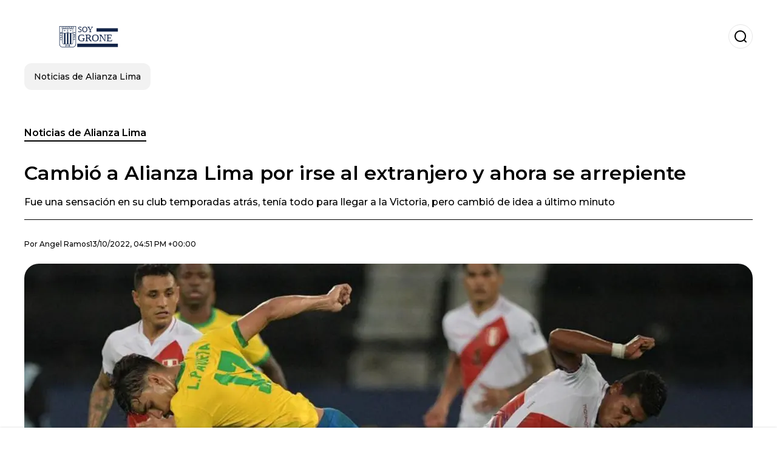

--- FILE ---
content_type: text/html; charset=utf-8
request_url: https://www.soygrone.com.pe/noticiasdealianzalima/Cambio-a-Alianza-Lima-por-irse-al-extranjero-y-ahora-se-arrepiente-20221013-0002.html
body_size: 18206
content:
<!DOCTYPE html><html lang="es-PE"><head><meta charSet="utf-8"/><meta name="viewport" content="width=device-width"/><meta name="twitter:card" content="summary_large_image"/><meta name="twitter:creator" content="@soy-grone"/><meta property="og:locale" content="es_ES"/><meta property="og:site_name" content="Soy Grone"/><script type="application/ld+json">{"@context":"https://schema.org","@type":"NewsMediaOrganization","@id":"https://www.soygrone.com.pe/#organization","name":"Soy Grone","description":"Portal dedicado a cubrir todas las noticias del Alianza Lima, fichajes,  rumores, ex Alianza y sus leyendas tendrán su espacio en el medio de comunicación dedicado a toda la hinchada del equipo Grone, los Íntimos de la Victoria","url":"https://www.soygrone.com.pe","sameAs":[],"logo":{"@id":"https://www.soygrone.com.pe/#logo","@type":"ImageObject","url":"https://www.soygrone.com.pe/image/soygronecompe/logo.svg","height":60,"width":255}}</script><script type="application/ld+json">{"@type":"WebSite","@id":"https://www.soygrone.com.pe/#website","url":"https://www.soygrone.com.pe","name":"Soy Grone","alternateName":"Soy Grone","publisher":{"@id":"https://www.soygrone.com.pe/#organization"},"potentialAction":{"@type":"SearchAction","target":"https://www.soygrone.com.pe/s?q","queryInput":"search_term_string"},"inLanguage":"es-PE"}</script><script type="application/ld+json">{"@context":"https://schema.org","@type":"NewsArticle","url":"https://www.soygrone.com.pe/noticiasdealianzalima/Cambio-a-Alianza-Lima-por-irse-al-extranjero-y-ahora-se-arrepiente-20221013-0002.html","headline":"Cambió a Alianza Lima por irse al extranjero y ahora se arrepiente","image":["https://www.soygrone.com.pe/image/soygronecompe/fue-una-sensacion-en-su-club-temporadas-atras-tenia-todo-para-llegar-a-la-victoria-pero-cambio-de-idea-a-ultimo-minuto-1703116690-hq.webp"],"articleSection":"Noticias de Alianza Lima","description":"Fue una sensación en su club temporadas atrás, tenía todo para llegar a la Victoria, pero cambió de idea a último minuto ","datePublished":"2022-10-13T16:51:17Z","dateCreated":"2022-10-13T16:51:17Z","keywords":"Liga 1,Copa Libertadores,Alianza Lima","articleBody":"Su labor en el mediocampo marcó la diferencia cuando defendió los colores de Cienciano en 2021, llamando la atención de muchos, Raziel García estaba en ojos de los grandes equipos de la capital. El técnico Carlos Bustos había solicitado su contratación a la directiva blanquiazul, además sabía de su preferencia por el equipo.Tras su salida de Cusco, muchos hinchas esperaban verlo jugar en 'Matute', pero todo cambió cuando llegó la propuesta de un equipo colombiano. \"Soy hincha de Alianza, pero uno tiene que seguir avanzando. Espero algún día jugar ahí, si se puede ahora bienvenido o sino para más adelante\", comentó en su momento Raziel García.Más noticias de Alianza Lima:¡Increíble! La gran cantidad de entradas vendidas para el final de la Liga 1Jugador de Alianza Lima anuncia relación amorosa con hija del Pájaro BenítezEl futbolista, tras sus declaraciones, viajó a Bogotá (Colombia) para ser parte del club Deportes Tolima, en ese entonces el equipo se encontraba entre uno de los mejores de su liga y tenía un lugar fijo en la fase de grupos de la Copa Libertadores 2022. Sumado a esto, lo más probable es que la propuesta económica del elenco 'colocho' fue mayor.Luego de una temporada sin muchos resplandores, César Camargo, presidente del club colombiano, manifestó que buscarían la salida del peruano. Sin muchas ofertas concretas, Raziel García estaría viendo la posibilidad de llegar a préstamo a un club de la Liga 1 en 2023 y seguir en el radar de la Selección Peruana.Raziel García en CiencianoSu actuación en el club cusqueño en 2021 fue muy sobresaliente y esto le valió para ser convocado por Ricardo Gareca a la Selección Peruana de Fútbol. A pesar de no anotar muchos goles, su juego hábil con el balón era aprovechado por sus compañeros para obtener muchas victorias. Aquella temporada, el jugador registró 3 goles y 5 asistencias en 20 partidos.  ","isAccessibleForFree":true,"wordCount":310,"inLanguage":"es-PE","author":{"@type":"Person","name":"Angel Ramos","url":"https://www.soygrone.com.pe/staff/angelramos","description":""},"publisher":{"@id":"https://www.soygrone.com.pe/#organization"}}</script><title>Cambió a Alianza Lima por irse al extranjero y ahora se arrepiente</title><meta name="robots" content="index,follow,max-image-preview:large"/><meta name="description" content="Fue una sensación en su club temporadas atrás, tenía todo para llegar a la Victoria, pero cambió de idea a último minuto "/><meta property="og:title" content="Cambió a Alianza Lima por irse al extranjero y ahora se arrepiente"/><meta property="og:description" content="Fue una sensación en su club temporadas atrás, tenía todo para llegar a la Victoria, pero cambió de idea a último minuto "/><meta property="og:url" content="https://www.soygrone.com.pe/noticiasdealianzalima/Cambio-a-Alianza-Lima-por-irse-al-extranjero-y-ahora-se-arrepiente-20221013-0002.html"/><meta property="og:type" content="article"/><meta property="article:published_time" content="2022-10-13T16:51:17Z"/><meta property="article:author" content="https://www.soygrone.com.pe/staff/angelramos"/><meta property="article:tag" content="Liga 1"/><meta property="article:tag" content="Copa Libertadores"/><meta property="article:tag" content="Alianza Lima"/><meta property="og:image" content="https://www.soygrone.com.pe/image/soygronecompe/fue-una-sensacion-en-su-club-temporadas-atras-tenia-todo-para-llegar-a-la-victoria-pero-cambio-de-idea-a-ultimo-minuto-1703116690-hq.webp"/><meta property="og:image:alt" content="Fue una sensación en su club temporadas atrás, tenía todo para llegar a la Victoria, pero cambió de idea a último minuto "/><meta property="og:image:width" content="1200"/><meta property="og:image:height" content="600"/><meta name="keywords" content="Liga 1,Copa Libertadores,Alianza Lima"/><meta name="news_keywords" content="Liga 1,Copa Libertadores,Alianza Lima"/><script type="application/ld+json">{"@context":"https://schema.org","@type":"BreadcrumbList","itemListElement":[{"@type":"ListItem","position":1,"item":"https://www.soygrone.com.pe/noticias-de-alianza-lima","name":"Noticias de Alianza Lima"},{"@type":"ListItem","position":2,"item":"https://www.soygrone.com.pe//noticiasdealianzalima/Cambio-a-Alianza-Lima-por-irse-al-extranjero-y-ahora-se-arrepiente-20221013-0002.html","name":"Cambió a Alianza Lima por irse al extranjero y ahora se arrepiente"}]}</script><link rel="alternate" type="application/rss+xml" title="Fuente RSS para Soy Grone" href="https://www.soygrone.com.pe/rss/GoogleNews.xml"/><link rel="canonical" href="https://www.soygrone.com.pe/noticiasdealianzalima/Cambio-a-Alianza-Lima-por-irse-al-extranjero-y-ahora-se-arrepiente-20221013-0002.html"/><link rel="amphtml" href="https://www.soygrone.com.pe/noticiasdealianzalima/Cambio-a-Alianza-Lima-por-irse-al-extranjero-y-ahora-se-arrepiente-20221013-0002.html?amp=1"/><meta name="title" content="Cambió a Alianza Lima por irse al extranjero y ahora se arrepiente"/><link rel="preconnect" href="https://c.amazon-adsystem.com"/><link rel="preconnect" href="https://cdn.ampproject.org"/><link rel="preconnect" href="https://imasdk.googleapis.com"/><link rel="preconnect" href="https://securepubads.g.doubleclick.net"/><link rel="preconnect" href="https://www.googletagmanager.com"/><link rel="preconnect" href="https://dglmni26as6e8.cloudfront.net"/><link rel="preconnect" href="https://c.amazon-adsystem.com"/><link rel="preconnect" href="https://alivia-media-file.s3.us-east-2.amazonaws.com"/><link rel="icon" href="https://www.soygrone.com.pe/image/soygronecompe/favicon.ico"/><meta name="next-head-count" content="41"/><meta name="language" content="es-PE"/><meta name="distribution" content="global"/><link rel="preload" href="/_next/static/media/4f05ba3a6752a328-s.p.woff2" as="font" type="font/woff2" crossorigin="anonymous" data-next-font="size-adjust"/><link rel="preload" href="/_next/static/media/01483edf80d12793-s.p.woff" as="font" type="font/woff" crossorigin="anonymous" data-next-font="size-adjust"/><link rel="preload" href="/_next/static/css/f4f4fec97db77aac.css" as="style"/><link rel="stylesheet" href="/_next/static/css/f4f4fec97db77aac.css" data-n-g=""/><noscript data-n-css=""></noscript><script defer="" nomodule="" src="/_next/static/chunks/polyfills-c67a75d1b6f99dc8.js"></script><script src="/_next/static/chunks/webpack-0a7439736fc4c08d.js" defer=""></script><script src="/_next/static/chunks/framework-fae63b21a27d6472.js" defer=""></script><script src="/_next/static/chunks/main-dc063f8b07a9adbb.js" defer=""></script><script src="/_next/static/chunks/pages/_app-c12100367a786458.js" defer=""></script><script src="/_next/static/chunks/61-4f7ac79331020880.js" defer=""></script><script src="/_next/static/chunks/869-67b7970660c2c6e8.js" defer=""></script><script src="/_next/static/chunks/725-7c4852c4309069aa.js" defer=""></script><script src="/_next/static/chunks/781-e808051ec514403d.js" defer=""></script><script src="/_next/static/chunks/944-1ecbc0b0e4d2a960.js" defer=""></script><script src="/_next/static/chunks/pages/%5Bsection%5D/%5B...slug%5D-b96f5657a06a69c0.js" defer=""></script><script src="/_next/static/ULk-cC4xDsQ1D646lFxBT/_buildManifest.js" defer=""></script><script src="/_next/static/ULk-cC4xDsQ1D646lFxBT/_ssgManifest.js" defer=""></script><style id="__jsx-3847893678">*{font-family:'__Montserrat_4ab172', '__Montserrat_Fallback_4ab172'}:root{--alivia-font:'__aliviaFont_20dcf3', '__aliviaFont_Fallback_20dcf3'}
      </style></head><body><div id="__next"><link rel="preload" href="https://www.soygrone.com.pe/image/soygronecompe/logo.svg" as="image" class="jsx-3847893678"/><header id="header"><div class=""><a href="/"><img alt="Soy Grone" loading="lazy" width="212" height="40" decoding="async" data-nimg="1" class="logo" style="color:transparent" src="https://www.soygrone.com.pe/image/soygronecompe/logo.svg"/></a><form id="searchbar" method="GET" action="/s" target="_top"><i class="icon search"></i><input class="t-body-s" type="text" name="q" placeholder="Buscar..."/></form></div><div class="menu"><a href="/noticias-de-alianza-lima"><p class="ds-pill">Noticias de Alianza Lima</p></a></div></header><div id="post"><br/><div class="t-heading-m article-section"><a href="/noticias-de-alianza-lima">Noticias de Alianza Lima</a></div><h1 class="t-heading-l">Cambió a Alianza Lima por irse al extranjero y ahora se arrepiente</h1><h2 class="t-subheading">Fue una sensación en su club temporadas atrás, tenía todo para llegar a la Victoria, pero cambió de idea a último minuto </h2><div class="publishing-info t-body-s"><p>Por<!-- --> <a href="/staff/angelramos">Angel<!-- --> <!-- -->Ramos</a></p><time dateTime="2022-10-13T16:51:17Z">13/10/2022, 04:51 PM +00:00</time></div><figure class="picture"><div><img alt="Fue una sensación en su club temporadas atrás, tenía todo para llegar a la Victoria, pero cambió de idea a último minuto " loading="lazy" width="1200" height="600" decoding="async" data-nimg="1" style="color:transparent" sizes="(max-width: 768px) 100vw, (max-width: 1200px) 50vw, 33vw" srcSet="/_next/image?url=https%3A%2F%2Fwww.soygrone.com.pe%2Fimage%2Fsoygronecompe%2Ffue-una-sensacion-en-su-club-temporadas-atras-tenia-todo-para-llegar-a-la-victoria-pero-cambio-de-idea-a-ultimo-minuto-1703116690-hq.webp&amp;w=256&amp;q=75 256w, /_next/image?url=https%3A%2F%2Fwww.soygrone.com.pe%2Fimage%2Fsoygronecompe%2Ffue-una-sensacion-en-su-club-temporadas-atras-tenia-todo-para-llegar-a-la-victoria-pero-cambio-de-idea-a-ultimo-minuto-1703116690-hq.webp&amp;w=384&amp;q=75 384w, /_next/image?url=https%3A%2F%2Fwww.soygrone.com.pe%2Fimage%2Fsoygronecompe%2Ffue-una-sensacion-en-su-club-temporadas-atras-tenia-todo-para-llegar-a-la-victoria-pero-cambio-de-idea-a-ultimo-minuto-1703116690-hq.webp&amp;w=640&amp;q=75 640w, /_next/image?url=https%3A%2F%2Fwww.soygrone.com.pe%2Fimage%2Fsoygronecompe%2Ffue-una-sensacion-en-su-club-temporadas-atras-tenia-todo-para-llegar-a-la-victoria-pero-cambio-de-idea-a-ultimo-minuto-1703116690-hq.webp&amp;w=750&amp;q=75 750w, /_next/image?url=https%3A%2F%2Fwww.soygrone.com.pe%2Fimage%2Fsoygronecompe%2Ffue-una-sensacion-en-su-club-temporadas-atras-tenia-todo-para-llegar-a-la-victoria-pero-cambio-de-idea-a-ultimo-minuto-1703116690-hq.webp&amp;w=828&amp;q=75 828w, /_next/image?url=https%3A%2F%2Fwww.soygrone.com.pe%2Fimage%2Fsoygronecompe%2Ffue-una-sensacion-en-su-club-temporadas-atras-tenia-todo-para-llegar-a-la-victoria-pero-cambio-de-idea-a-ultimo-minuto-1703116690-hq.webp&amp;w=1080&amp;q=75 1080w, /_next/image?url=https%3A%2F%2Fwww.soygrone.com.pe%2Fimage%2Fsoygronecompe%2Ffue-una-sensacion-en-su-club-temporadas-atras-tenia-todo-para-llegar-a-la-victoria-pero-cambio-de-idea-a-ultimo-minuto-1703116690-hq.webp&amp;w=1200&amp;q=75 1200w, /_next/image?url=https%3A%2F%2Fwww.soygrone.com.pe%2Fimage%2Fsoygronecompe%2Ffue-una-sensacion-en-su-club-temporadas-atras-tenia-todo-para-llegar-a-la-victoria-pero-cambio-de-idea-a-ultimo-minuto-1703116690-hq.webp&amp;w=1920&amp;q=75 1920w, /_next/image?url=https%3A%2F%2Fwww.soygrone.com.pe%2Fimage%2Fsoygronecompe%2Ffue-una-sensacion-en-su-club-temporadas-atras-tenia-todo-para-llegar-a-la-victoria-pero-cambio-de-idea-a-ultimo-minuto-1703116690-hq.webp&amp;w=2048&amp;q=75 2048w, /_next/image?url=https%3A%2F%2Fwww.soygrone.com.pe%2Fimage%2Fsoygronecompe%2Ffue-una-sensacion-en-su-club-temporadas-atras-tenia-todo-para-llegar-a-la-victoria-pero-cambio-de-idea-a-ultimo-minuto-1703116690-hq.webp&amp;w=3840&amp;q=75 3840w" src="/_next/image?url=https%3A%2F%2Fwww.soygrone.com.pe%2Fimage%2Fsoygronecompe%2Ffue-una-sensacion-en-su-club-temporadas-atras-tenia-todo-para-llegar-a-la-victoria-pero-cambio-de-idea-a-ultimo-minuto-1703116690-hq.webp&amp;w=3840&amp;q=75"/></div><figcaption class="t-body-m"> <!-- -->Fue una sensación en su club temporadas atrás, tenía todo para llegar a la Victoria, pero cambió de idea a último minuto </figcaption></figure><div class="sharing-section"><div class="social-share-container"><h3 class="t-heading-s">Compartir en<!-- -->:</h3><div class="social-buttons"><a href="https://twitter.com/intent/tweet?url=https%3A%2F%2Fwww.soygrone.com.pe%2Fnoticiasdealianzalima%2FCambio-a-Alianza-Lima-por-irse-al-extranjero-y-ahora-se-arrepiente-20221013-0002.html&amp;text=Cambi%C3%B3%20a%20Alianza%20Lima%20por%20irse%20al%20extranjero%20y%20ahora%20se%20arrepiente" target="_blank" rel="noopener noreferrer" class="social-button twitter" aria-label="Share on Twitter"><span class="icon-wrapper"><i class="icon twitter"></i></span></a><a href="https://www.facebook.com/sharer/sharer.php?u=https%3A%2F%2Fwww.soygrone.com.pe%2Fnoticiasdealianzalima%2FCambio-a-Alianza-Lima-por-irse-al-extranjero-y-ahora-se-arrepiente-20221013-0002.html" target="_blank" rel="noopener noreferrer" class="social-button facebook" aria-label="Share on Facebook"><span class="icon-wrapper"><i class="icon facebook"></i></span></a><a href="https://www.linkedin.com/sharing/share-offsite/?url=https%3A%2F%2Fwww.soygrone.com.pe%2Fnoticiasdealianzalima%2FCambio-a-Alianza-Lima-por-irse-al-extranjero-y-ahora-se-arrepiente-20221013-0002.html" target="_blank" rel="noopener noreferrer" class="social-button linkedin" aria-label="Share on LinkedIn"><span class="icon-wrapper"><svg xmlns="http://www.w3.org/2000/svg" viewBox="0 0 24 24" width="1em" height="1em" fill="currentColor" class=""><path d="M20.447 20.452h-3.554v-5.569c0-1.328-.027-3.037-1.852-3.037-1.853 0-2.136 1.445-2.136 2.939v5.667H9.351V9h3.414v1.561h.046c.477-.9 1.637-1.85 3.37-1.85 3.601 0 4.267 2.37 4.267 5.455v6.286zM5.337 7.433c-1.144 0-2.063-.926-2.063-2.065 0-1.138.92-2.063 2.063-2.063 1.14 0 2.064.925 2.064 2.063 0 1.139-.925 2.065-2.064 2.065zm1.782 13.019H3.555V9h3.564v11.452zM22.225 0H1.771C.792 0 0 .774 0 1.729v20.542C0 23.227.792 24 1.771 24h20.451C23.2 24 24 23.227 24 22.271V1.729C24 .774 23.2 0 22.222 0h.003z"></path></svg></span></a><a href="https://api.whatsapp.com/send?text=Cambi%C3%B3%20a%20Alianza%20Lima%20por%20irse%20al%20extranjero%20y%20ahora%20se%20arrepiente%20https%3A%2F%2Fwww.soygrone.com.pe%2Fnoticiasdealianzalima%2FCambio-a-Alianza-Lima-por-irse-al-extranjero-y-ahora-se-arrepiente-20221013-0002.html" target="_blank" rel="noopener noreferrer" class="social-button whatsapp" aria-label="Share on WhatsApp"><span class="icon-wrapper"><svg xmlns="http://www.w3.org/2000/svg" viewBox="0 0 24 24" width="1em" height="1em" fill="currentColor" class=""><path d="M17.472 14.382c-.297-.149-1.758-.867-2.03-.967-.273-.099-.471-.148-.67.15-.197.297-.767.966-.94 1.164-.173.199-.347.223-.644.075-.297-.15-1.255-.463-2.39-1.475-.883-.788-1.48-1.761-1.653-2.059-.173-.297-.018-.458.13-.606.134-.133.298-.347.446-.52.149-.174.198-.298.298-.497.099-.198.05-.371-.025-.52-.075-.149-.669-1.612-.916-2.207-.242-.579-.487-.5-.669-.51-.173-.008-.371-.01-.57-.01-.198 0-.52.074-.792.372-.272.297-1.04 1.016-1.04 2.479 0 1.462 1.065 2.875 1.213 3.074.149.198 2.096 3.2 5.077 4.487.709.306 1.262.489 1.694.625.712.227 1.36.195 1.871.118.571-.085 1.758-.719 2.006-1.413.248-.694.248-1.289.173-1.413-.074-.124-.272-.198-.57-.347m-5.421 7.403h-.004a9.87 9.87 0 01-5.031-1.378l-.361-.214-3.741.982.998-3.648-.235-.374a9.86 9.86 0 01-1.51-5.26c.001-5.45 4.436-9.884 9.888-9.884 2.64 0 5.122 1.03 6.988 2.898a9.825 9.825 0 012.893 6.994c-.003 5.45-4.437 9.884-9.885 9.884m8.413-18.297A11.815 11.815 0 0012.05 0C5.495 0 .16 5.335.157 11.892c0 2.096.547 4.142 1.588 5.945L.057 24l6.305-1.654a11.882 11.882 0 005.683 1.448h.005c6.554 0 11.89-5.335 11.893-11.893a11.821 11.821 0 00-3.48-8.413z"></path></svg></span></a></div></div></div><ul class="recommended"></ul><div class="body t-body-l"><p class="paragraph">Su labor en el mediocampo marcó la diferencia cuando defendió los colores de Cienciano en 2021, llamando la atención de muchos, Raziel García estaba en ojos de los grandes equipos de la capital. El técnico Carlos Bustos había solicitado su contratación a la directiva blanquiazul, además sabía de su preferencia por el equipo.</p><p class="paragraph">Tras su salida de Cusco, muchos hinchas esperaban verlo jugar en &#39;Matute&#39;, pero todo cambió cuando llegó la propuesta de un equipo colombiano. &#34;Soy hincha de Alianza, pero uno tiene que seguir avanzando. Espero algún día jugar ahí, si se puede ahora bienvenido o sino para más adelante&#34;, comentó en su momento Raziel García.</p><h4 class="heading-4">Más noticias de Alianza Lima:</h4><p class="paragraph"><a href="https://www.soygrone.com.pe/noticiasdealianzalima/Increible-La-gran-cantidad-de-entradas-vendidas-para-el-final-de-la-Liga-1-20221012-0023.html" target="_blank" rel="noopener noreferrer">¡Increíble! La gran cantidad de entradas vendidas para el final de la Liga 1</a></p><p class="paragraph"><a href="https://www.soygrone.com.pe/noticiasdealianzalima/Jugador-de-Alianza-Lima-anuncia-relacion-amorosa-con-hija-del-Pajaro-Benitez-20221012-0022.html" target="_blank" rel="noopener noreferrer">Jugador de Alianza Lima anuncia relación amorosa con hija del Pájaro Benítez</a></p><p class="paragraph">El futbolista, tras sus declaraciones, viajó a Bogotá (Colombia) para ser parte del club Deportes Tolima, en ese entonces el equipo se encontraba entre uno de los mejores de su liga y tenía un lugar fijo en la fase de grupos de la Copa Libertadores 2022. Sumado a esto, lo más probable es que la propuesta económica del elenco &#39;colocho&#39; fue mayor.</p><p class="paragraph">Luego de una temporada sin muchos resplandores, César Camargo, presidente del club colombiano, manifestó que buscarían la salida del peruano. Sin muchas ofertas concretas, Raziel García estaría viendo la posibilidad de llegar a préstamo a un club de la Liga 1 en 2023 y seguir en el radar de la Selección Peruana.</p><h2 class="heading-2">Raziel García en Cienciano</h2><p class="paragraph">Su actuación en el club cusqueño en 2021 fue muy sobresaliente y esto le valió para ser convocado por Ricardo Gareca a la Selección Peruana de Fútbol. A pesar de no anotar muchos goles, su juego hábil con el balón era aprovechado por sus compañeros para obtener muchas victorias. Aquella temporada, el jugador registró 3 goles y 5 asistencias en 20 partidos.</p><p class="paragraph"> </p><p class="paragraph"> </p></div><div class="tags"><h3 class="t-heading-s">Temas</h3><div class="tag-list"><a href="/tag/liga-1-t759648"><p class="ds-tag secondary false">Liga 1</p></a><a href="/tag/copa-libertadores-t759660"><p class="ds-tag secondary false">Copa Libertadores</p></a><a href="/tag/alianza-lima-t759647"><p class="ds-tag secondary false">Alianza Lima</p></a></div></div><br/><div class="sharing-section"><div class="social-share-container"><h3 class="t-heading-s">Compartir en<!-- -->:</h3><div class="social-buttons"><a href="https://twitter.com/intent/tweet?url=https%3A%2F%2Fwww.soygrone.com.pe%2Fnoticiasdealianzalima%2FCambio-a-Alianza-Lima-por-irse-al-extranjero-y-ahora-se-arrepiente-20221013-0002.html&amp;text=Cambi%C3%B3%20a%20Alianza%20Lima%20por%20irse%20al%20extranjero%20y%20ahora%20se%20arrepiente" target="_blank" rel="noopener noreferrer" class="social-button twitter" aria-label="Share on Twitter"><span class="icon-wrapper"><i class="icon twitter"></i></span></a><a href="https://www.facebook.com/sharer/sharer.php?u=https%3A%2F%2Fwww.soygrone.com.pe%2Fnoticiasdealianzalima%2FCambio-a-Alianza-Lima-por-irse-al-extranjero-y-ahora-se-arrepiente-20221013-0002.html" target="_blank" rel="noopener noreferrer" class="social-button facebook" aria-label="Share on Facebook"><span class="icon-wrapper"><i class="icon facebook"></i></span></a><a href="https://www.linkedin.com/sharing/share-offsite/?url=https%3A%2F%2Fwww.soygrone.com.pe%2Fnoticiasdealianzalima%2FCambio-a-Alianza-Lima-por-irse-al-extranjero-y-ahora-se-arrepiente-20221013-0002.html" target="_blank" rel="noopener noreferrer" class="social-button linkedin" aria-label="Share on LinkedIn"><span class="icon-wrapper"><svg xmlns="http://www.w3.org/2000/svg" viewBox="0 0 24 24" width="1em" height="1em" fill="currentColor" class=""><path d="M20.447 20.452h-3.554v-5.569c0-1.328-.027-3.037-1.852-3.037-1.853 0-2.136 1.445-2.136 2.939v5.667H9.351V9h3.414v1.561h.046c.477-.9 1.637-1.85 3.37-1.85 3.601 0 4.267 2.37 4.267 5.455v6.286zM5.337 7.433c-1.144 0-2.063-.926-2.063-2.065 0-1.138.92-2.063 2.063-2.063 1.14 0 2.064.925 2.064 2.063 0 1.139-.925 2.065-2.064 2.065zm1.782 13.019H3.555V9h3.564v11.452zM22.225 0H1.771C.792 0 0 .774 0 1.729v20.542C0 23.227.792 24 1.771 24h20.451C23.2 24 24 23.227 24 22.271V1.729C24 .774 23.2 0 22.222 0h.003z"></path></svg></span></a><a href="https://api.whatsapp.com/send?text=Cambi%C3%B3%20a%20Alianza%20Lima%20por%20irse%20al%20extranjero%20y%20ahora%20se%20arrepiente%20https%3A%2F%2Fwww.soygrone.com.pe%2Fnoticiasdealianzalima%2FCambio-a-Alianza-Lima-por-irse-al-extranjero-y-ahora-se-arrepiente-20221013-0002.html" target="_blank" rel="noopener noreferrer" class="social-button whatsapp" aria-label="Share on WhatsApp"><span class="icon-wrapper"><svg xmlns="http://www.w3.org/2000/svg" viewBox="0 0 24 24" width="1em" height="1em" fill="currentColor" class=""><path d="M17.472 14.382c-.297-.149-1.758-.867-2.03-.967-.273-.099-.471-.148-.67.15-.197.297-.767.966-.94 1.164-.173.199-.347.223-.644.075-.297-.15-1.255-.463-2.39-1.475-.883-.788-1.48-1.761-1.653-2.059-.173-.297-.018-.458.13-.606.134-.133.298-.347.446-.52.149-.174.198-.298.298-.497.099-.198.05-.371-.025-.52-.075-.149-.669-1.612-.916-2.207-.242-.579-.487-.5-.669-.51-.173-.008-.371-.01-.57-.01-.198 0-.52.074-.792.372-.272.297-1.04 1.016-1.04 2.479 0 1.462 1.065 2.875 1.213 3.074.149.198 2.096 3.2 5.077 4.487.709.306 1.262.489 1.694.625.712.227 1.36.195 1.871.118.571-.085 1.758-.719 2.006-1.413.248-.694.248-1.289.173-1.413-.074-.124-.272-.198-.57-.347m-5.421 7.403h-.004a9.87 9.87 0 01-5.031-1.378l-.361-.214-3.741.982.998-3.648-.235-.374a9.86 9.86 0 01-1.51-5.26c.001-5.45 4.436-9.884 9.888-9.884 2.64 0 5.122 1.03 6.988 2.898a9.825 9.825 0 012.893 6.994c-.003 5.45-4.437 9.884-9.885 9.884m8.413-18.297A11.815 11.815 0 0012.05 0C5.495 0 .16 5.335.157 11.892c0 2.096.547 4.142 1.588 5.945L.057 24l6.305-1.654a11.882 11.882 0 005.683 1.448h.005c6.554 0 11.89-5.335 11.893-11.893a11.821 11.821 0 00-3.48-8.413z"></path></svg></span></a></div></div></div><div class="related-posts"><h3 class="t-heading-s">También te puede interesar</h3><ul><li><a href="/noticias-de-alianza-lima/ademas-de-gorosito-el-gran-artifice-de-este-gran-momento-que-vive-alianza-20250226-8145.html"><figure><img alt="Alianza Lima - Néstor Gorosito (Foto: X)" loading="lazy" width="372" height="210" decoding="async" data-nimg="1" style="color:transparent" sizes="(max-width: 640px) 100vw, (max-width: 1024px) 50vw, 33vw" srcSet="/_next/image?url=https%3A%2F%2Fwww.soygrone.com.pe%2Fimage%2Fsoygronecompe%2Falianza-lima-nestor-gorosito-foto-x-1740603600-lq.webp&amp;w=256&amp;q=75 256w, /_next/image?url=https%3A%2F%2Fwww.soygrone.com.pe%2Fimage%2Fsoygronecompe%2Falianza-lima-nestor-gorosito-foto-x-1740603600-lq.webp&amp;w=384&amp;q=75 384w, /_next/image?url=https%3A%2F%2Fwww.soygrone.com.pe%2Fimage%2Fsoygronecompe%2Falianza-lima-nestor-gorosito-foto-x-1740603600-lq.webp&amp;w=640&amp;q=75 640w, /_next/image?url=https%3A%2F%2Fwww.soygrone.com.pe%2Fimage%2Fsoygronecompe%2Falianza-lima-nestor-gorosito-foto-x-1740603600-lq.webp&amp;w=750&amp;q=75 750w, /_next/image?url=https%3A%2F%2Fwww.soygrone.com.pe%2Fimage%2Fsoygronecompe%2Falianza-lima-nestor-gorosito-foto-x-1740603600-lq.webp&amp;w=828&amp;q=75 828w, /_next/image?url=https%3A%2F%2Fwww.soygrone.com.pe%2Fimage%2Fsoygronecompe%2Falianza-lima-nestor-gorosito-foto-x-1740603600-lq.webp&amp;w=1080&amp;q=75 1080w, /_next/image?url=https%3A%2F%2Fwww.soygrone.com.pe%2Fimage%2Fsoygronecompe%2Falianza-lima-nestor-gorosito-foto-x-1740603600-lq.webp&amp;w=1200&amp;q=75 1200w, /_next/image?url=https%3A%2F%2Fwww.soygrone.com.pe%2Fimage%2Fsoygronecompe%2Falianza-lima-nestor-gorosito-foto-x-1740603600-lq.webp&amp;w=1920&amp;q=75 1920w, /_next/image?url=https%3A%2F%2Fwww.soygrone.com.pe%2Fimage%2Fsoygronecompe%2Falianza-lima-nestor-gorosito-foto-x-1740603600-lq.webp&amp;w=2048&amp;q=75 2048w, /_next/image?url=https%3A%2F%2Fwww.soygrone.com.pe%2Fimage%2Fsoygronecompe%2Falianza-lima-nestor-gorosito-foto-x-1740603600-lq.webp&amp;w=3840&amp;q=75 3840w" src="/_next/image?url=https%3A%2F%2Fwww.soygrone.com.pe%2Fimage%2Fsoygronecompe%2Falianza-lima-nestor-gorosito-foto-x-1740603600-lq.webp&amp;w=3840&amp;q=75"/></figure><h4 class="t-body-s">Además de Gorosito, el gran artífice de este gran momento que vive Alianza </h4></a></li><li><a href="/noticias-de-alianza-lima/lo-que-dijo-martin-liberman-al-ver-que-alianza-logro-la-hazana-eliminando-a-boca-en-la-bombonera-20250226-8143.html"><figure><img alt="Martín Liberman (Foto: X)" loading="lazy" width="372" height="210" decoding="async" data-nimg="1" style="color:transparent" sizes="(max-width: 640px) 100vw, (max-width: 1024px) 50vw, 33vw" srcSet="/_next/image?url=https%3A%2F%2Fwww.soygrone.com.pe%2Fimage%2Fsoygronecompe%2Fmartin-liberman-foto-x-1740596400-lq.webp&amp;w=256&amp;q=75 256w, /_next/image?url=https%3A%2F%2Fwww.soygrone.com.pe%2Fimage%2Fsoygronecompe%2Fmartin-liberman-foto-x-1740596400-lq.webp&amp;w=384&amp;q=75 384w, /_next/image?url=https%3A%2F%2Fwww.soygrone.com.pe%2Fimage%2Fsoygronecompe%2Fmartin-liberman-foto-x-1740596400-lq.webp&amp;w=640&amp;q=75 640w, /_next/image?url=https%3A%2F%2Fwww.soygrone.com.pe%2Fimage%2Fsoygronecompe%2Fmartin-liberman-foto-x-1740596400-lq.webp&amp;w=750&amp;q=75 750w, /_next/image?url=https%3A%2F%2Fwww.soygrone.com.pe%2Fimage%2Fsoygronecompe%2Fmartin-liberman-foto-x-1740596400-lq.webp&amp;w=828&amp;q=75 828w, /_next/image?url=https%3A%2F%2Fwww.soygrone.com.pe%2Fimage%2Fsoygronecompe%2Fmartin-liberman-foto-x-1740596400-lq.webp&amp;w=1080&amp;q=75 1080w, /_next/image?url=https%3A%2F%2Fwww.soygrone.com.pe%2Fimage%2Fsoygronecompe%2Fmartin-liberman-foto-x-1740596400-lq.webp&amp;w=1200&amp;q=75 1200w, /_next/image?url=https%3A%2F%2Fwww.soygrone.com.pe%2Fimage%2Fsoygronecompe%2Fmartin-liberman-foto-x-1740596400-lq.webp&amp;w=1920&amp;q=75 1920w, /_next/image?url=https%3A%2F%2Fwww.soygrone.com.pe%2Fimage%2Fsoygronecompe%2Fmartin-liberman-foto-x-1740596400-lq.webp&amp;w=2048&amp;q=75 2048w, /_next/image?url=https%3A%2F%2Fwww.soygrone.com.pe%2Fimage%2Fsoygronecompe%2Fmartin-liberman-foto-x-1740596400-lq.webp&amp;w=3840&amp;q=75 3840w" src="/_next/image?url=https%3A%2F%2Fwww.soygrone.com.pe%2Fimage%2Fsoygronecompe%2Fmartin-liberman-foto-x-1740596400-lq.webp&amp;w=3840&amp;q=75"/></figure><h4 class="t-body-s">Lo que dijo Martín Liberman al ver que Alianza logró la hazaña eliminando a Boca en La Bombonera</h4></a></li><li><a href="/noticias-de-alianza-lima/fue-el-heroe-en-la-bombonera-y-asi-reacciono-la-prensa-boliviana-al-nivel-de-viscarra-20250226-8142.html"><figure><img alt="Guillermo Viscarra (Foto: X)" loading="lazy" width="372" height="210" decoding="async" data-nimg="1" style="color:transparent" sizes="(max-width: 640px) 100vw, (max-width: 1024px) 50vw, 33vw" srcSet="/_next/image?url=https%3A%2F%2Fwww.soygrone.com.pe%2Fimage%2Fsoygronecompe%2Fguillermo-viscarra-foto-x-1740592800-lq.webp&amp;w=256&amp;q=75 256w, /_next/image?url=https%3A%2F%2Fwww.soygrone.com.pe%2Fimage%2Fsoygronecompe%2Fguillermo-viscarra-foto-x-1740592800-lq.webp&amp;w=384&amp;q=75 384w, /_next/image?url=https%3A%2F%2Fwww.soygrone.com.pe%2Fimage%2Fsoygronecompe%2Fguillermo-viscarra-foto-x-1740592800-lq.webp&amp;w=640&amp;q=75 640w, /_next/image?url=https%3A%2F%2Fwww.soygrone.com.pe%2Fimage%2Fsoygronecompe%2Fguillermo-viscarra-foto-x-1740592800-lq.webp&amp;w=750&amp;q=75 750w, /_next/image?url=https%3A%2F%2Fwww.soygrone.com.pe%2Fimage%2Fsoygronecompe%2Fguillermo-viscarra-foto-x-1740592800-lq.webp&amp;w=828&amp;q=75 828w, /_next/image?url=https%3A%2F%2Fwww.soygrone.com.pe%2Fimage%2Fsoygronecompe%2Fguillermo-viscarra-foto-x-1740592800-lq.webp&amp;w=1080&amp;q=75 1080w, /_next/image?url=https%3A%2F%2Fwww.soygrone.com.pe%2Fimage%2Fsoygronecompe%2Fguillermo-viscarra-foto-x-1740592800-lq.webp&amp;w=1200&amp;q=75 1200w, /_next/image?url=https%3A%2F%2Fwww.soygrone.com.pe%2Fimage%2Fsoygronecompe%2Fguillermo-viscarra-foto-x-1740592800-lq.webp&amp;w=1920&amp;q=75 1920w, /_next/image?url=https%3A%2F%2Fwww.soygrone.com.pe%2Fimage%2Fsoygronecompe%2Fguillermo-viscarra-foto-x-1740592800-lq.webp&amp;w=2048&amp;q=75 2048w, /_next/image?url=https%3A%2F%2Fwww.soygrone.com.pe%2Fimage%2Fsoygronecompe%2Fguillermo-viscarra-foto-x-1740592800-lq.webp&amp;w=3840&amp;q=75 3840w" src="/_next/image?url=https%3A%2F%2Fwww.soygrone.com.pe%2Fimage%2Fsoygronecompe%2Fguillermo-viscarra-foto-x-1740592800-lq.webp&amp;w=3840&amp;q=75"/></figure><h4 class="t-body-s">Fue el héroe en La Bombonera y así reaccionó la prensa boliviana al nivel de Viscarra</h4></a></li><li><a href="/noticias-de-alianza-lima/se-la-mando-a-la-u-tras-eliminar-a-boca-el-picante-mensaje-que-compartio-alianza-lima-20250226-8141.html"><figure><img alt="Alianza Lima (Foto: X)" loading="lazy" width="372" height="210" decoding="async" data-nimg="1" style="color:transparent" sizes="(max-width: 640px) 100vw, (max-width: 1024px) 50vw, 33vw" srcSet="/_next/image?url=https%3A%2F%2Fwww.soygrone.com.pe%2Fimage%2Fsoygronecompe%2Falianza-lima-foto-x-1740589200-lq.webp&amp;w=256&amp;q=75 256w, /_next/image?url=https%3A%2F%2Fwww.soygrone.com.pe%2Fimage%2Fsoygronecompe%2Falianza-lima-foto-x-1740589200-lq.webp&amp;w=384&amp;q=75 384w, /_next/image?url=https%3A%2F%2Fwww.soygrone.com.pe%2Fimage%2Fsoygronecompe%2Falianza-lima-foto-x-1740589200-lq.webp&amp;w=640&amp;q=75 640w, /_next/image?url=https%3A%2F%2Fwww.soygrone.com.pe%2Fimage%2Fsoygronecompe%2Falianza-lima-foto-x-1740589200-lq.webp&amp;w=750&amp;q=75 750w, /_next/image?url=https%3A%2F%2Fwww.soygrone.com.pe%2Fimage%2Fsoygronecompe%2Falianza-lima-foto-x-1740589200-lq.webp&amp;w=828&amp;q=75 828w, /_next/image?url=https%3A%2F%2Fwww.soygrone.com.pe%2Fimage%2Fsoygronecompe%2Falianza-lima-foto-x-1740589200-lq.webp&amp;w=1080&amp;q=75 1080w, /_next/image?url=https%3A%2F%2Fwww.soygrone.com.pe%2Fimage%2Fsoygronecompe%2Falianza-lima-foto-x-1740589200-lq.webp&amp;w=1200&amp;q=75 1200w, /_next/image?url=https%3A%2F%2Fwww.soygrone.com.pe%2Fimage%2Fsoygronecompe%2Falianza-lima-foto-x-1740589200-lq.webp&amp;w=1920&amp;q=75 1920w, /_next/image?url=https%3A%2F%2Fwww.soygrone.com.pe%2Fimage%2Fsoygronecompe%2Falianza-lima-foto-x-1740589200-lq.webp&amp;w=2048&amp;q=75 2048w, /_next/image?url=https%3A%2F%2Fwww.soygrone.com.pe%2Fimage%2Fsoygronecompe%2Falianza-lima-foto-x-1740589200-lq.webp&amp;w=3840&amp;q=75 3840w" src="/_next/image?url=https%3A%2F%2Fwww.soygrone.com.pe%2Fimage%2Fsoygronecompe%2Falianza-lima-foto-x-1740589200-lq.webp&amp;w=3840&amp;q=75"/></figure><h4 class="t-body-s">¿Se la mandó a la &#x27;U&#x27;? Tras eliminar a Boca, el picante mensaje que compartió Alianza Lima </h4></a></li></ul></div><div id="posts-list"><h2 class="t-heading-s" style="margin-top:24px">Más noticias</h2><ul><li><a href="/noticias-de-alianza-lima/asi-fue-como-la-fifa-se-rindio-ante-paolo-guerrero-por-hacer-historia-ante-boca-20250226-8144.html"><div class="picture"><img alt="Paolo Guerrero (Foto: X)" loading="lazy" width="372" height="210" decoding="async" data-nimg="1" style="color:transparent" sizes="(max-width: 640px) 100vw, (max-width: 1024px) 50vw, 33vw" srcSet="/_next/image?url=https%3A%2F%2Fwww.soygrone.com.pe%2Fimage%2Fsoygronecompe%2Fpaolo-guerrero-foto-x-1740600000-lq.webp&amp;w=256&amp;q=75 256w, /_next/image?url=https%3A%2F%2Fwww.soygrone.com.pe%2Fimage%2Fsoygronecompe%2Fpaolo-guerrero-foto-x-1740600000-lq.webp&amp;w=384&amp;q=75 384w, /_next/image?url=https%3A%2F%2Fwww.soygrone.com.pe%2Fimage%2Fsoygronecompe%2Fpaolo-guerrero-foto-x-1740600000-lq.webp&amp;w=640&amp;q=75 640w, /_next/image?url=https%3A%2F%2Fwww.soygrone.com.pe%2Fimage%2Fsoygronecompe%2Fpaolo-guerrero-foto-x-1740600000-lq.webp&amp;w=750&amp;q=75 750w, /_next/image?url=https%3A%2F%2Fwww.soygrone.com.pe%2Fimage%2Fsoygronecompe%2Fpaolo-guerrero-foto-x-1740600000-lq.webp&amp;w=828&amp;q=75 828w, /_next/image?url=https%3A%2F%2Fwww.soygrone.com.pe%2Fimage%2Fsoygronecompe%2Fpaolo-guerrero-foto-x-1740600000-lq.webp&amp;w=1080&amp;q=75 1080w, /_next/image?url=https%3A%2F%2Fwww.soygrone.com.pe%2Fimage%2Fsoygronecompe%2Fpaolo-guerrero-foto-x-1740600000-lq.webp&amp;w=1200&amp;q=75 1200w, /_next/image?url=https%3A%2F%2Fwww.soygrone.com.pe%2Fimage%2Fsoygronecompe%2Fpaolo-guerrero-foto-x-1740600000-lq.webp&amp;w=1920&amp;q=75 1920w, /_next/image?url=https%3A%2F%2Fwww.soygrone.com.pe%2Fimage%2Fsoygronecompe%2Fpaolo-guerrero-foto-x-1740600000-lq.webp&amp;w=2048&amp;q=75 2048w, /_next/image?url=https%3A%2F%2Fwww.soygrone.com.pe%2Fimage%2Fsoygronecompe%2Fpaolo-guerrero-foto-x-1740600000-lq.webp&amp;w=3840&amp;q=75 3840w" src="/_next/image?url=https%3A%2F%2Fwww.soygrone.com.pe%2Fimage%2Fsoygronecompe%2Fpaolo-guerrero-foto-x-1740600000-lq.webp&amp;w=3840&amp;q=75"/></div><h2 class="t-heading-l">Así fue cómo la FIFA se rindió ante Paolo Guerrero por hacer historia ante Boca</h2><div><div><figure style="background-image:url(https://lh3.googleusercontent.com/a/ACg8ocJvHINKUHMW2jRFxslGA1Cp8_6xwDaOWwh36daraDsPE8SAqHE_=s96-c)"></figure><p class="t-body-s">26/02/2025</p></div><button class="t-body-s">Leer</button></div></a></li><li><a href="/noticias-de-alianza-lima/alianza-hizo-historia-y-elimino-a-boca-de-la-libertadores-en-la-mitica-bombonera-20250226-8140.html"><div class="picture"><img alt="Alianza Lima (Foto: X)" loading="lazy" width="372" height="210" decoding="async" data-nimg="1" style="color:transparent" sizes="(max-width: 640px) 100vw, (max-width: 1024px) 50vw, 33vw" srcSet="/_next/image?url=https%3A%2F%2Fwww.soygrone.com.pe%2Fimage%2Fsoygronecompe%2Falianza-lima-foto-x-1740541707-lq.webp&amp;w=256&amp;q=75 256w, /_next/image?url=https%3A%2F%2Fwww.soygrone.com.pe%2Fimage%2Fsoygronecompe%2Falianza-lima-foto-x-1740541707-lq.webp&amp;w=384&amp;q=75 384w, /_next/image?url=https%3A%2F%2Fwww.soygrone.com.pe%2Fimage%2Fsoygronecompe%2Falianza-lima-foto-x-1740541707-lq.webp&amp;w=640&amp;q=75 640w, /_next/image?url=https%3A%2F%2Fwww.soygrone.com.pe%2Fimage%2Fsoygronecompe%2Falianza-lima-foto-x-1740541707-lq.webp&amp;w=750&amp;q=75 750w, /_next/image?url=https%3A%2F%2Fwww.soygrone.com.pe%2Fimage%2Fsoygronecompe%2Falianza-lima-foto-x-1740541707-lq.webp&amp;w=828&amp;q=75 828w, /_next/image?url=https%3A%2F%2Fwww.soygrone.com.pe%2Fimage%2Fsoygronecompe%2Falianza-lima-foto-x-1740541707-lq.webp&amp;w=1080&amp;q=75 1080w, /_next/image?url=https%3A%2F%2Fwww.soygrone.com.pe%2Fimage%2Fsoygronecompe%2Falianza-lima-foto-x-1740541707-lq.webp&amp;w=1200&amp;q=75 1200w, /_next/image?url=https%3A%2F%2Fwww.soygrone.com.pe%2Fimage%2Fsoygronecompe%2Falianza-lima-foto-x-1740541707-lq.webp&amp;w=1920&amp;q=75 1920w, /_next/image?url=https%3A%2F%2Fwww.soygrone.com.pe%2Fimage%2Fsoygronecompe%2Falianza-lima-foto-x-1740541707-lq.webp&amp;w=2048&amp;q=75 2048w, /_next/image?url=https%3A%2F%2Fwww.soygrone.com.pe%2Fimage%2Fsoygronecompe%2Falianza-lima-foto-x-1740541707-lq.webp&amp;w=3840&amp;q=75 3840w" src="/_next/image?url=https%3A%2F%2Fwww.soygrone.com.pe%2Fimage%2Fsoygronecompe%2Falianza-lima-foto-x-1740541707-lq.webp&amp;w=3840&amp;q=75"/></div><h2 class="t-heading-l">Alianza hizo historia y eliminó a Boca de la Libertadores en la mítica Bombonera</h2><div><div><figure style="background-image:url(https://lh3.googleusercontent.com/a/ACg8ocJvHINKUHMW2jRFxslGA1Cp8_6xwDaOWwh36daraDsPE8SAqHE_=s96-c)"></figure><p class="t-body-s">26/02/2025</p></div><button class="t-body-s">Leer</button></div></a></li><li><a href="/noticias-de-alianza-lima/la-revelacion-que-hoy-podria-brillar-ante-boca-y-asi-demostrar-que-es-crack-en-alianza-20250225-8139.html"><div class="picture"><img alt="Alianza Lima (Foto: X)" loading="lazy" width="372" height="210" decoding="async" data-nimg="1" style="color:transparent" sizes="(max-width: 640px) 100vw, (max-width: 1024px) 50vw, 33vw" srcSet="/_next/image?url=https%3A%2F%2Fwww.soygrone.com.pe%2Fimage%2Fsoygronecompe%2Falianza-lima-foto-x-1740517200-lq.webp&amp;w=256&amp;q=75 256w, /_next/image?url=https%3A%2F%2Fwww.soygrone.com.pe%2Fimage%2Fsoygronecompe%2Falianza-lima-foto-x-1740517200-lq.webp&amp;w=384&amp;q=75 384w, /_next/image?url=https%3A%2F%2Fwww.soygrone.com.pe%2Fimage%2Fsoygronecompe%2Falianza-lima-foto-x-1740517200-lq.webp&amp;w=640&amp;q=75 640w, /_next/image?url=https%3A%2F%2Fwww.soygrone.com.pe%2Fimage%2Fsoygronecompe%2Falianza-lima-foto-x-1740517200-lq.webp&amp;w=750&amp;q=75 750w, /_next/image?url=https%3A%2F%2Fwww.soygrone.com.pe%2Fimage%2Fsoygronecompe%2Falianza-lima-foto-x-1740517200-lq.webp&amp;w=828&amp;q=75 828w, /_next/image?url=https%3A%2F%2Fwww.soygrone.com.pe%2Fimage%2Fsoygronecompe%2Falianza-lima-foto-x-1740517200-lq.webp&amp;w=1080&amp;q=75 1080w, /_next/image?url=https%3A%2F%2Fwww.soygrone.com.pe%2Fimage%2Fsoygronecompe%2Falianza-lima-foto-x-1740517200-lq.webp&amp;w=1200&amp;q=75 1200w, /_next/image?url=https%3A%2F%2Fwww.soygrone.com.pe%2Fimage%2Fsoygronecompe%2Falianza-lima-foto-x-1740517200-lq.webp&amp;w=1920&amp;q=75 1920w, /_next/image?url=https%3A%2F%2Fwww.soygrone.com.pe%2Fimage%2Fsoygronecompe%2Falianza-lima-foto-x-1740517200-lq.webp&amp;w=2048&amp;q=75 2048w, /_next/image?url=https%3A%2F%2Fwww.soygrone.com.pe%2Fimage%2Fsoygronecompe%2Falianza-lima-foto-x-1740517200-lq.webp&amp;w=3840&amp;q=75 3840w" src="/_next/image?url=https%3A%2F%2Fwww.soygrone.com.pe%2Fimage%2Fsoygronecompe%2Falianza-lima-foto-x-1740517200-lq.webp&amp;w=3840&amp;q=75"/></div><h2 class="t-heading-l">La revelación que hoy podría brillar ante Boca y así demostrar que es crack en Alianza</h2><div><div><figure style="background-image:url(https://lh3.googleusercontent.com/a/ACg8ocJvHINKUHMW2jRFxslGA1Cp8_6xwDaOWwh36daraDsPE8SAqHE_=s96-c)"></figure><p class="t-body-s">25/02/2025</p></div><button class="t-body-s">Leer</button></div></a></li><li><a href="/noticias-de-alianza-lima/palabra-de-un-historico-el-jugador-preferido-de-wilmer-aguire-en-este-alianza-version-2025-20250225-8138.html"><div class="picture"><img alt="Alianza Lima - Wilmer Aguire (Foto: X)" loading="lazy" width="372" height="210" decoding="async" data-nimg="1" style="color:transparent" sizes="(max-width: 640px) 100vw, (max-width: 1024px) 50vw, 33vw" srcSet="/_next/image?url=https%3A%2F%2Fwww.soygrone.com.pe%2Fimage%2Fsoygronecompe%2Falianza-lima-wilmer-aguire-foto-x-1740513600-lq.webp&amp;w=256&amp;q=75 256w, /_next/image?url=https%3A%2F%2Fwww.soygrone.com.pe%2Fimage%2Fsoygronecompe%2Falianza-lima-wilmer-aguire-foto-x-1740513600-lq.webp&amp;w=384&amp;q=75 384w, /_next/image?url=https%3A%2F%2Fwww.soygrone.com.pe%2Fimage%2Fsoygronecompe%2Falianza-lima-wilmer-aguire-foto-x-1740513600-lq.webp&amp;w=640&amp;q=75 640w, /_next/image?url=https%3A%2F%2Fwww.soygrone.com.pe%2Fimage%2Fsoygronecompe%2Falianza-lima-wilmer-aguire-foto-x-1740513600-lq.webp&amp;w=750&amp;q=75 750w, /_next/image?url=https%3A%2F%2Fwww.soygrone.com.pe%2Fimage%2Fsoygronecompe%2Falianza-lima-wilmer-aguire-foto-x-1740513600-lq.webp&amp;w=828&amp;q=75 828w, /_next/image?url=https%3A%2F%2Fwww.soygrone.com.pe%2Fimage%2Fsoygronecompe%2Falianza-lima-wilmer-aguire-foto-x-1740513600-lq.webp&amp;w=1080&amp;q=75 1080w, /_next/image?url=https%3A%2F%2Fwww.soygrone.com.pe%2Fimage%2Fsoygronecompe%2Falianza-lima-wilmer-aguire-foto-x-1740513600-lq.webp&amp;w=1200&amp;q=75 1200w, /_next/image?url=https%3A%2F%2Fwww.soygrone.com.pe%2Fimage%2Fsoygronecompe%2Falianza-lima-wilmer-aguire-foto-x-1740513600-lq.webp&amp;w=1920&amp;q=75 1920w, /_next/image?url=https%3A%2F%2Fwww.soygrone.com.pe%2Fimage%2Fsoygronecompe%2Falianza-lima-wilmer-aguire-foto-x-1740513600-lq.webp&amp;w=2048&amp;q=75 2048w, /_next/image?url=https%3A%2F%2Fwww.soygrone.com.pe%2Fimage%2Fsoygronecompe%2Falianza-lima-wilmer-aguire-foto-x-1740513600-lq.webp&amp;w=3840&amp;q=75 3840w" src="/_next/image?url=https%3A%2F%2Fwww.soygrone.com.pe%2Fimage%2Fsoygronecompe%2Falianza-lima-wilmer-aguire-foto-x-1740513600-lq.webp&amp;w=3840&amp;q=75"/></div><h2 class="t-heading-l">Palabra de un histórico, el jugador preferido de Wilmer Aguire en este Alianza versión 2025</h2><div><div><figure style="background-image:url(https://lh3.googleusercontent.com/a/ACg8ocJvHINKUHMW2jRFxslGA1Cp8_6xwDaOWwh36daraDsPE8SAqHE_=s96-c)"></figure><p class="t-body-s">25/02/2025</p></div><button class="t-body-s">Leer</button></div></a></li><li><a href="/noticias-de-alianza-lima/el-duro-golpe-que-recibieron-los-hinchas-de-alianza-que-viajaron-para-el-duelo-ante-boca-20250225-8137.html"><div class="picture"><img alt="Alianza Lima (Foto: X)" loading="lazy" width="372" height="210" decoding="async" data-nimg="1" style="color:transparent" sizes="(max-width: 640px) 100vw, (max-width: 1024px) 50vw, 33vw" srcSet="/_next/image?url=https%3A%2F%2Fwww.soygrone.com.pe%2Fimage%2Fsoygronecompe%2Falianza-lima-foto-x-1740510000-lq.webp&amp;w=256&amp;q=75 256w, /_next/image?url=https%3A%2F%2Fwww.soygrone.com.pe%2Fimage%2Fsoygronecompe%2Falianza-lima-foto-x-1740510000-lq.webp&amp;w=384&amp;q=75 384w, /_next/image?url=https%3A%2F%2Fwww.soygrone.com.pe%2Fimage%2Fsoygronecompe%2Falianza-lima-foto-x-1740510000-lq.webp&amp;w=640&amp;q=75 640w, /_next/image?url=https%3A%2F%2Fwww.soygrone.com.pe%2Fimage%2Fsoygronecompe%2Falianza-lima-foto-x-1740510000-lq.webp&amp;w=750&amp;q=75 750w, /_next/image?url=https%3A%2F%2Fwww.soygrone.com.pe%2Fimage%2Fsoygronecompe%2Falianza-lima-foto-x-1740510000-lq.webp&amp;w=828&amp;q=75 828w, /_next/image?url=https%3A%2F%2Fwww.soygrone.com.pe%2Fimage%2Fsoygronecompe%2Falianza-lima-foto-x-1740510000-lq.webp&amp;w=1080&amp;q=75 1080w, /_next/image?url=https%3A%2F%2Fwww.soygrone.com.pe%2Fimage%2Fsoygronecompe%2Falianza-lima-foto-x-1740510000-lq.webp&amp;w=1200&amp;q=75 1200w, /_next/image?url=https%3A%2F%2Fwww.soygrone.com.pe%2Fimage%2Fsoygronecompe%2Falianza-lima-foto-x-1740510000-lq.webp&amp;w=1920&amp;q=75 1920w, /_next/image?url=https%3A%2F%2Fwww.soygrone.com.pe%2Fimage%2Fsoygronecompe%2Falianza-lima-foto-x-1740510000-lq.webp&amp;w=2048&amp;q=75 2048w, /_next/image?url=https%3A%2F%2Fwww.soygrone.com.pe%2Fimage%2Fsoygronecompe%2Falianza-lima-foto-x-1740510000-lq.webp&amp;w=3840&amp;q=75 3840w" src="/_next/image?url=https%3A%2F%2Fwww.soygrone.com.pe%2Fimage%2Fsoygronecompe%2Falianza-lima-foto-x-1740510000-lq.webp&amp;w=3840&amp;q=75"/></div><h2 class="t-heading-l">El duro golpe que recibieron los hinchas de Alianza que viajaron para el duelo ante Boca</h2><div><div><figure style="background-image:url(https://lh3.googleusercontent.com/a/ACg8ocJvHINKUHMW2jRFxslGA1Cp8_6xwDaOWwh36daraDsPE8SAqHE_=s96-c)"></figure><p class="t-body-s">25/02/2025</p></div><button class="t-body-s">Leer</button></div></a></li><li><a href="/noticias-de-alianza-lima/el-mensaje-de-hernan-barcos-a-horas-del-boca-vs-alianza-en-la-bombonera-20250225-8136.html"><div class="picture"><img alt="Hernán Barcos (Foto: X)" loading="lazy" width="372" height="210" decoding="async" data-nimg="1" style="color:transparent" sizes="(max-width: 640px) 100vw, (max-width: 1024px) 50vw, 33vw" srcSet="/_next/image?url=https%3A%2F%2Fwww.soygrone.com.pe%2Fimage%2Fsoygronecompe%2Fhernan-barcos-foto-x-1740506400-lq.webp&amp;w=256&amp;q=75 256w, /_next/image?url=https%3A%2F%2Fwww.soygrone.com.pe%2Fimage%2Fsoygronecompe%2Fhernan-barcos-foto-x-1740506400-lq.webp&amp;w=384&amp;q=75 384w, /_next/image?url=https%3A%2F%2Fwww.soygrone.com.pe%2Fimage%2Fsoygronecompe%2Fhernan-barcos-foto-x-1740506400-lq.webp&amp;w=640&amp;q=75 640w, /_next/image?url=https%3A%2F%2Fwww.soygrone.com.pe%2Fimage%2Fsoygronecompe%2Fhernan-barcos-foto-x-1740506400-lq.webp&amp;w=750&amp;q=75 750w, /_next/image?url=https%3A%2F%2Fwww.soygrone.com.pe%2Fimage%2Fsoygronecompe%2Fhernan-barcos-foto-x-1740506400-lq.webp&amp;w=828&amp;q=75 828w, /_next/image?url=https%3A%2F%2Fwww.soygrone.com.pe%2Fimage%2Fsoygronecompe%2Fhernan-barcos-foto-x-1740506400-lq.webp&amp;w=1080&amp;q=75 1080w, /_next/image?url=https%3A%2F%2Fwww.soygrone.com.pe%2Fimage%2Fsoygronecompe%2Fhernan-barcos-foto-x-1740506400-lq.webp&amp;w=1200&amp;q=75 1200w, /_next/image?url=https%3A%2F%2Fwww.soygrone.com.pe%2Fimage%2Fsoygronecompe%2Fhernan-barcos-foto-x-1740506400-lq.webp&amp;w=1920&amp;q=75 1920w, /_next/image?url=https%3A%2F%2Fwww.soygrone.com.pe%2Fimage%2Fsoygronecompe%2Fhernan-barcos-foto-x-1740506400-lq.webp&amp;w=2048&amp;q=75 2048w, /_next/image?url=https%3A%2F%2Fwww.soygrone.com.pe%2Fimage%2Fsoygronecompe%2Fhernan-barcos-foto-x-1740506400-lq.webp&amp;w=3840&amp;q=75 3840w" src="/_next/image?url=https%3A%2F%2Fwww.soygrone.com.pe%2Fimage%2Fsoygronecompe%2Fhernan-barcos-foto-x-1740506400-lq.webp&amp;w=3840&amp;q=75"/></div><h2 class="t-heading-l">El mensaje de Hernán Barcos a horas del Boca vs Alianza en La Bombonera</h2><div><div><figure style="background-image:url(https://lh3.googleusercontent.com/a/ACg8ocJvHINKUHMW2jRFxslGA1Cp8_6xwDaOWwh36daraDsPE8SAqHE_=s96-c)"></figure><p class="t-body-s">25/02/2025</p></div><button class="t-body-s">Leer</button></div></a></li><li><a href="/noticias-de-alianza-lima/hoy-juega-alianza-lima-hoy-juega-el-peru-rumbo-a-hacer-historia-en-la-bombonera-ante-boca-20250225-8135.html"><div class="picture"><img alt="Alianza Lima (Foto: X)" loading="lazy" width="372" height="210" decoding="async" data-nimg="1" style="color:transparent" sizes="(max-width: 640px) 100vw, (max-width: 1024px) 50vw, 33vw" srcSet="/_next/image?url=https%3A%2F%2Fwww.soygrone.com.pe%2Fimage%2Fsoygronecompe%2Falianza-lima-foto-x-1740502800-lq.webp&amp;w=256&amp;q=75 256w, /_next/image?url=https%3A%2F%2Fwww.soygrone.com.pe%2Fimage%2Fsoygronecompe%2Falianza-lima-foto-x-1740502800-lq.webp&amp;w=384&amp;q=75 384w, /_next/image?url=https%3A%2F%2Fwww.soygrone.com.pe%2Fimage%2Fsoygronecompe%2Falianza-lima-foto-x-1740502800-lq.webp&amp;w=640&amp;q=75 640w, /_next/image?url=https%3A%2F%2Fwww.soygrone.com.pe%2Fimage%2Fsoygronecompe%2Falianza-lima-foto-x-1740502800-lq.webp&amp;w=750&amp;q=75 750w, /_next/image?url=https%3A%2F%2Fwww.soygrone.com.pe%2Fimage%2Fsoygronecompe%2Falianza-lima-foto-x-1740502800-lq.webp&amp;w=828&amp;q=75 828w, /_next/image?url=https%3A%2F%2Fwww.soygrone.com.pe%2Fimage%2Fsoygronecompe%2Falianza-lima-foto-x-1740502800-lq.webp&amp;w=1080&amp;q=75 1080w, /_next/image?url=https%3A%2F%2Fwww.soygrone.com.pe%2Fimage%2Fsoygronecompe%2Falianza-lima-foto-x-1740502800-lq.webp&amp;w=1200&amp;q=75 1200w, /_next/image?url=https%3A%2F%2Fwww.soygrone.com.pe%2Fimage%2Fsoygronecompe%2Falianza-lima-foto-x-1740502800-lq.webp&amp;w=1920&amp;q=75 1920w, /_next/image?url=https%3A%2F%2Fwww.soygrone.com.pe%2Fimage%2Fsoygronecompe%2Falianza-lima-foto-x-1740502800-lq.webp&amp;w=2048&amp;q=75 2048w, /_next/image?url=https%3A%2F%2Fwww.soygrone.com.pe%2Fimage%2Fsoygronecompe%2Falianza-lima-foto-x-1740502800-lq.webp&amp;w=3840&amp;q=75 3840w" src="/_next/image?url=https%3A%2F%2Fwww.soygrone.com.pe%2Fimage%2Fsoygronecompe%2Falianza-lima-foto-x-1740502800-lq.webp&amp;w=3840&amp;q=75"/></div><h2 class="t-heading-l">Hoy juega Alianza Lima, hoy juega el Perú: Rumbo a hacer historia en La Bombonera ante Boca</h2><div><div><figure style="background-image:url(https://lh3.googleusercontent.com/a/ACg8ocJvHINKUHMW2jRFxslGA1Cp8_6xwDaOWwh36daraDsPE8SAqHE_=s96-c)"></figure><p class="t-body-s">25/02/2025</p></div><button class="t-body-s">Leer</button></div></a></li><li><a href="/noticias-de-alianza-lima/el-historico-y-referente-de-alianza-lima-que-hoy-se-encuentra-con-la-delegacion-en-argentina-20250224-8134.html"><div class="picture"><img alt="Alianza Lima (Foto: X)" loading="lazy" width="372" height="210" decoding="async" data-nimg="1" style="color:transparent" sizes="(max-width: 640px) 100vw, (max-width: 1024px) 50vw, 33vw" srcSet="/_next/image?url=https%3A%2F%2Fwww.soygrone.com.pe%2Fimage%2Fsoygronecompe%2Falianza-lima-foto-x-1740430800-lq.webp&amp;w=256&amp;q=75 256w, /_next/image?url=https%3A%2F%2Fwww.soygrone.com.pe%2Fimage%2Fsoygronecompe%2Falianza-lima-foto-x-1740430800-lq.webp&amp;w=384&amp;q=75 384w, /_next/image?url=https%3A%2F%2Fwww.soygrone.com.pe%2Fimage%2Fsoygronecompe%2Falianza-lima-foto-x-1740430800-lq.webp&amp;w=640&amp;q=75 640w, /_next/image?url=https%3A%2F%2Fwww.soygrone.com.pe%2Fimage%2Fsoygronecompe%2Falianza-lima-foto-x-1740430800-lq.webp&amp;w=750&amp;q=75 750w, /_next/image?url=https%3A%2F%2Fwww.soygrone.com.pe%2Fimage%2Fsoygronecompe%2Falianza-lima-foto-x-1740430800-lq.webp&amp;w=828&amp;q=75 828w, /_next/image?url=https%3A%2F%2Fwww.soygrone.com.pe%2Fimage%2Fsoygronecompe%2Falianza-lima-foto-x-1740430800-lq.webp&amp;w=1080&amp;q=75 1080w, /_next/image?url=https%3A%2F%2Fwww.soygrone.com.pe%2Fimage%2Fsoygronecompe%2Falianza-lima-foto-x-1740430800-lq.webp&amp;w=1200&amp;q=75 1200w, /_next/image?url=https%3A%2F%2Fwww.soygrone.com.pe%2Fimage%2Fsoygronecompe%2Falianza-lima-foto-x-1740430800-lq.webp&amp;w=1920&amp;q=75 1920w, /_next/image?url=https%3A%2F%2Fwww.soygrone.com.pe%2Fimage%2Fsoygronecompe%2Falianza-lima-foto-x-1740430800-lq.webp&amp;w=2048&amp;q=75 2048w, /_next/image?url=https%3A%2F%2Fwww.soygrone.com.pe%2Fimage%2Fsoygronecompe%2Falianza-lima-foto-x-1740430800-lq.webp&amp;w=3840&amp;q=75 3840w" src="/_next/image?url=https%3A%2F%2Fwww.soygrone.com.pe%2Fimage%2Fsoygronecompe%2Falianza-lima-foto-x-1740430800-lq.webp&amp;w=3840&amp;q=75"/></div><h2 class="t-heading-l">El histórico y referente de Alianza Lima que hoy se encuentra con la delegación en Argentina</h2><div><div><figure style="background-image:url(https://lh3.googleusercontent.com/a/ACg8ocJvHINKUHMW2jRFxslGA1Cp8_6xwDaOWwh36daraDsPE8SAqHE_=s96-c)"></figure><p class="t-body-s">24/02/2025</p></div><button class="t-body-s">Leer</button></div></a></li><li><a href="/noticias-de-alianza-lima/el-curioso-motivo-por-el-que-nicolas-amasifuen-ya-no-sera-vendido-a-europa-increible-20250224-8133.html"><div class="picture"><img alt="Nicolás Amasifuén (Foto: X)" loading="lazy" width="372" height="210" decoding="async" data-nimg="1" style="color:transparent" sizes="(max-width: 640px) 100vw, (max-width: 1024px) 50vw, 33vw" srcSet="/_next/image?url=https%3A%2F%2Fwww.soygrone.com.pe%2Fimage%2Fsoygronecompe%2Fnicolas-amasifuen-foto-x-1740427200-lq.webp&amp;w=256&amp;q=75 256w, /_next/image?url=https%3A%2F%2Fwww.soygrone.com.pe%2Fimage%2Fsoygronecompe%2Fnicolas-amasifuen-foto-x-1740427200-lq.webp&amp;w=384&amp;q=75 384w, /_next/image?url=https%3A%2F%2Fwww.soygrone.com.pe%2Fimage%2Fsoygronecompe%2Fnicolas-amasifuen-foto-x-1740427200-lq.webp&amp;w=640&amp;q=75 640w, /_next/image?url=https%3A%2F%2Fwww.soygrone.com.pe%2Fimage%2Fsoygronecompe%2Fnicolas-amasifuen-foto-x-1740427200-lq.webp&amp;w=750&amp;q=75 750w, /_next/image?url=https%3A%2F%2Fwww.soygrone.com.pe%2Fimage%2Fsoygronecompe%2Fnicolas-amasifuen-foto-x-1740427200-lq.webp&amp;w=828&amp;q=75 828w, /_next/image?url=https%3A%2F%2Fwww.soygrone.com.pe%2Fimage%2Fsoygronecompe%2Fnicolas-amasifuen-foto-x-1740427200-lq.webp&amp;w=1080&amp;q=75 1080w, /_next/image?url=https%3A%2F%2Fwww.soygrone.com.pe%2Fimage%2Fsoygronecompe%2Fnicolas-amasifuen-foto-x-1740427200-lq.webp&amp;w=1200&amp;q=75 1200w, /_next/image?url=https%3A%2F%2Fwww.soygrone.com.pe%2Fimage%2Fsoygronecompe%2Fnicolas-amasifuen-foto-x-1740427200-lq.webp&amp;w=1920&amp;q=75 1920w, /_next/image?url=https%3A%2F%2Fwww.soygrone.com.pe%2Fimage%2Fsoygronecompe%2Fnicolas-amasifuen-foto-x-1740427200-lq.webp&amp;w=2048&amp;q=75 2048w, /_next/image?url=https%3A%2F%2Fwww.soygrone.com.pe%2Fimage%2Fsoygronecompe%2Fnicolas-amasifuen-foto-x-1740427200-lq.webp&amp;w=3840&amp;q=75 3840w" src="/_next/image?url=https%3A%2F%2Fwww.soygrone.com.pe%2Fimage%2Fsoygronecompe%2Fnicolas-amasifuen-foto-x-1740427200-lq.webp&amp;w=3840&amp;q=75"/></div><h2 class="t-heading-l">El curioso motivo por el que Nicolás Amasifuén ya no será vendido a Europa, increíble</h2><div><div><figure style="background-image:url(https://lh3.googleusercontent.com/a/ACg8ocJvHINKUHMW2jRFxslGA1Cp8_6xwDaOWwh36daraDsPE8SAqHE_=s96-c)"></figure><p class="t-body-s">24/02/2025</p></div><button class="t-body-s">Leer</button></div></a></li><li><a href="/noticias-de-alianza-lima/asi-seria-la-estrategia-de-gorosito-para-dar-la-sorpresa-ante-boca-en-la-bombonera-20250224-8132.html"><div class="picture"><img alt="Néstor Gorosito (Foto: X)" loading="lazy" width="372" height="210" decoding="async" data-nimg="1" style="color:transparent" sizes="(max-width: 640px) 100vw, (max-width: 1024px) 50vw, 33vw" srcSet="/_next/image?url=https%3A%2F%2Fwww.soygrone.com.pe%2Fimage%2Fsoygronecompe%2Fnestor-gorosito-foto-x-1740423600-lq.webp&amp;w=256&amp;q=75 256w, /_next/image?url=https%3A%2F%2Fwww.soygrone.com.pe%2Fimage%2Fsoygronecompe%2Fnestor-gorosito-foto-x-1740423600-lq.webp&amp;w=384&amp;q=75 384w, /_next/image?url=https%3A%2F%2Fwww.soygrone.com.pe%2Fimage%2Fsoygronecompe%2Fnestor-gorosito-foto-x-1740423600-lq.webp&amp;w=640&amp;q=75 640w, /_next/image?url=https%3A%2F%2Fwww.soygrone.com.pe%2Fimage%2Fsoygronecompe%2Fnestor-gorosito-foto-x-1740423600-lq.webp&amp;w=750&amp;q=75 750w, /_next/image?url=https%3A%2F%2Fwww.soygrone.com.pe%2Fimage%2Fsoygronecompe%2Fnestor-gorosito-foto-x-1740423600-lq.webp&amp;w=828&amp;q=75 828w, /_next/image?url=https%3A%2F%2Fwww.soygrone.com.pe%2Fimage%2Fsoygronecompe%2Fnestor-gorosito-foto-x-1740423600-lq.webp&amp;w=1080&amp;q=75 1080w, /_next/image?url=https%3A%2F%2Fwww.soygrone.com.pe%2Fimage%2Fsoygronecompe%2Fnestor-gorosito-foto-x-1740423600-lq.webp&amp;w=1200&amp;q=75 1200w, /_next/image?url=https%3A%2F%2Fwww.soygrone.com.pe%2Fimage%2Fsoygronecompe%2Fnestor-gorosito-foto-x-1740423600-lq.webp&amp;w=1920&amp;q=75 1920w, /_next/image?url=https%3A%2F%2Fwww.soygrone.com.pe%2Fimage%2Fsoygronecompe%2Fnestor-gorosito-foto-x-1740423600-lq.webp&amp;w=2048&amp;q=75 2048w, /_next/image?url=https%3A%2F%2Fwww.soygrone.com.pe%2Fimage%2Fsoygronecompe%2Fnestor-gorosito-foto-x-1740423600-lq.webp&amp;w=3840&amp;q=75 3840w" src="/_next/image?url=https%3A%2F%2Fwww.soygrone.com.pe%2Fimage%2Fsoygronecompe%2Fnestor-gorosito-foto-x-1740423600-lq.webp&amp;w=3840&amp;q=75"/></div><h2 class="t-heading-l">Así sería la estrategia de Gorosito para dar la sorpresa ante Boca en La Bombonera</h2><div><div><figure style="background-image:url(https://lh3.googleusercontent.com/a/ACg8ocJvHINKUHMW2jRFxslGA1Cp8_6xwDaOWwh36daraDsPE8SAqHE_=s96-c)"></figure><p class="t-body-s">24/02/2025</p></div><button class="t-body-s">Leer</button></div></a></li><li><a href="/noticias-de-alianza-lima/los-2-regresos-top-que-tendra-alianza-para-eliminar-a-boca-de-la-copa-libertadores-20250224-8131.html"><div class="picture"><img alt="Alianza Lima (Foto: X)" loading="lazy" width="372" height="210" decoding="async" data-nimg="1" style="color:transparent" sizes="(max-width: 640px) 100vw, (max-width: 1024px) 50vw, 33vw" srcSet="/_next/image?url=https%3A%2F%2Fwww.soygrone.com.pe%2Fimage%2Fsoygronecompe%2Falianza-lima-foto-x-1740420000-lq.webp&amp;w=256&amp;q=75 256w, /_next/image?url=https%3A%2F%2Fwww.soygrone.com.pe%2Fimage%2Fsoygronecompe%2Falianza-lima-foto-x-1740420000-lq.webp&amp;w=384&amp;q=75 384w, /_next/image?url=https%3A%2F%2Fwww.soygrone.com.pe%2Fimage%2Fsoygronecompe%2Falianza-lima-foto-x-1740420000-lq.webp&amp;w=640&amp;q=75 640w, /_next/image?url=https%3A%2F%2Fwww.soygrone.com.pe%2Fimage%2Fsoygronecompe%2Falianza-lima-foto-x-1740420000-lq.webp&amp;w=750&amp;q=75 750w, /_next/image?url=https%3A%2F%2Fwww.soygrone.com.pe%2Fimage%2Fsoygronecompe%2Falianza-lima-foto-x-1740420000-lq.webp&amp;w=828&amp;q=75 828w, /_next/image?url=https%3A%2F%2Fwww.soygrone.com.pe%2Fimage%2Fsoygronecompe%2Falianza-lima-foto-x-1740420000-lq.webp&amp;w=1080&amp;q=75 1080w, /_next/image?url=https%3A%2F%2Fwww.soygrone.com.pe%2Fimage%2Fsoygronecompe%2Falianza-lima-foto-x-1740420000-lq.webp&amp;w=1200&amp;q=75 1200w, /_next/image?url=https%3A%2F%2Fwww.soygrone.com.pe%2Fimage%2Fsoygronecompe%2Falianza-lima-foto-x-1740420000-lq.webp&amp;w=1920&amp;q=75 1920w, /_next/image?url=https%3A%2F%2Fwww.soygrone.com.pe%2Fimage%2Fsoygronecompe%2Falianza-lima-foto-x-1740420000-lq.webp&amp;w=2048&amp;q=75 2048w, /_next/image?url=https%3A%2F%2Fwww.soygrone.com.pe%2Fimage%2Fsoygronecompe%2Falianza-lima-foto-x-1740420000-lq.webp&amp;w=3840&amp;q=75 3840w" src="/_next/image?url=https%3A%2F%2Fwww.soygrone.com.pe%2Fimage%2Fsoygronecompe%2Falianza-lima-foto-x-1740420000-lq.webp&amp;w=3840&amp;q=75"/></div><h2 class="t-heading-l">Los 2 regresos TOP que tendrá Alianza para eliminar a Boca de la Copa Libertadores</h2><div><div><figure style="background-image:url(https://lh3.googleusercontent.com/a/ACg8ocJvHINKUHMW2jRFxslGA1Cp8_6xwDaOWwh36daraDsPE8SAqHE_=s96-c)"></figure><p class="t-body-s">24/02/2025</p></div><button class="t-body-s">Leer</button></div></a></li><li><a href="/noticias-de-alianza-lima/lo-que-dijo-zambrano-sobre-enfrentar-a-cavani-en-el-boca-vs-alianza-en-la-bombonera-20250224-8130.html"><div class="picture"><img alt="Carlos Zambrano - Edinson Cavani (Foto: X)" loading="lazy" width="372" height="210" decoding="async" data-nimg="1" style="color:transparent" sizes="(max-width: 640px) 100vw, (max-width: 1024px) 50vw, 33vw" srcSet="/_next/image?url=https%3A%2F%2Fwww.soygrone.com.pe%2Fimage%2Fsoygronecompe%2Fcarlos-zambrano-edinson-cavani-foto-x-1740416460-lq.webp&amp;w=256&amp;q=75 256w, /_next/image?url=https%3A%2F%2Fwww.soygrone.com.pe%2Fimage%2Fsoygronecompe%2Fcarlos-zambrano-edinson-cavani-foto-x-1740416460-lq.webp&amp;w=384&amp;q=75 384w, /_next/image?url=https%3A%2F%2Fwww.soygrone.com.pe%2Fimage%2Fsoygronecompe%2Fcarlos-zambrano-edinson-cavani-foto-x-1740416460-lq.webp&amp;w=640&amp;q=75 640w, /_next/image?url=https%3A%2F%2Fwww.soygrone.com.pe%2Fimage%2Fsoygronecompe%2Fcarlos-zambrano-edinson-cavani-foto-x-1740416460-lq.webp&amp;w=750&amp;q=75 750w, /_next/image?url=https%3A%2F%2Fwww.soygrone.com.pe%2Fimage%2Fsoygronecompe%2Fcarlos-zambrano-edinson-cavani-foto-x-1740416460-lq.webp&amp;w=828&amp;q=75 828w, /_next/image?url=https%3A%2F%2Fwww.soygrone.com.pe%2Fimage%2Fsoygronecompe%2Fcarlos-zambrano-edinson-cavani-foto-x-1740416460-lq.webp&amp;w=1080&amp;q=75 1080w, /_next/image?url=https%3A%2F%2Fwww.soygrone.com.pe%2Fimage%2Fsoygronecompe%2Fcarlos-zambrano-edinson-cavani-foto-x-1740416460-lq.webp&amp;w=1200&amp;q=75 1200w, /_next/image?url=https%3A%2F%2Fwww.soygrone.com.pe%2Fimage%2Fsoygronecompe%2Fcarlos-zambrano-edinson-cavani-foto-x-1740416460-lq.webp&amp;w=1920&amp;q=75 1920w, /_next/image?url=https%3A%2F%2Fwww.soygrone.com.pe%2Fimage%2Fsoygronecompe%2Fcarlos-zambrano-edinson-cavani-foto-x-1740416460-lq.webp&amp;w=2048&amp;q=75 2048w, /_next/image?url=https%3A%2F%2Fwww.soygrone.com.pe%2Fimage%2Fsoygronecompe%2Fcarlos-zambrano-edinson-cavani-foto-x-1740416460-lq.webp&amp;w=3840&amp;q=75 3840w" src="/_next/image?url=https%3A%2F%2Fwww.soygrone.com.pe%2Fimage%2Fsoygronecompe%2Fcarlos-zambrano-edinson-cavani-foto-x-1740416460-lq.webp&amp;w=3840&amp;q=75"/></div><h2 class="t-heading-l">Lo que dijo Zambrano sobre enfrentar a Cavani en el Boca vs Alianza en La Bombonera</h2><div><div><figure style="background-image:url(https://lh3.googleusercontent.com/a/ACg8ocJvHINKUHMW2jRFxslGA1Cp8_6xwDaOWwh36daraDsPE8SAqHE_=s96-c)"></figure><p class="t-body-s">24/02/2025</p></div><button class="t-body-s">Leer</button></div></a></li><li><a href="/noticias-de-alianza-lima/el-predio-de-lujo-en-donde-alianza-entrenara-en-argentina-antes-de-enfrentar-a-boca-20250223-8129.html"><div class="picture"><img alt="Alianza Lima (Foto: X)" loading="lazy" width="372" height="210" decoding="async" data-nimg="1" style="color:transparent" sizes="(max-width: 640px) 100vw, (max-width: 1024px) 50vw, 33vw" srcSet="/_next/image?url=https%3A%2F%2Fwww.soygrone.com.pe%2Fimage%2Fsoygronecompe%2Falianza-lima-foto-x-1740348000-lq.webp&amp;w=256&amp;q=75 256w, /_next/image?url=https%3A%2F%2Fwww.soygrone.com.pe%2Fimage%2Fsoygronecompe%2Falianza-lima-foto-x-1740348000-lq.webp&amp;w=384&amp;q=75 384w, /_next/image?url=https%3A%2F%2Fwww.soygrone.com.pe%2Fimage%2Fsoygronecompe%2Falianza-lima-foto-x-1740348000-lq.webp&amp;w=640&amp;q=75 640w, /_next/image?url=https%3A%2F%2Fwww.soygrone.com.pe%2Fimage%2Fsoygronecompe%2Falianza-lima-foto-x-1740348000-lq.webp&amp;w=750&amp;q=75 750w, /_next/image?url=https%3A%2F%2Fwww.soygrone.com.pe%2Fimage%2Fsoygronecompe%2Falianza-lima-foto-x-1740348000-lq.webp&amp;w=828&amp;q=75 828w, /_next/image?url=https%3A%2F%2Fwww.soygrone.com.pe%2Fimage%2Fsoygronecompe%2Falianza-lima-foto-x-1740348000-lq.webp&amp;w=1080&amp;q=75 1080w, /_next/image?url=https%3A%2F%2Fwww.soygrone.com.pe%2Fimage%2Fsoygronecompe%2Falianza-lima-foto-x-1740348000-lq.webp&amp;w=1200&amp;q=75 1200w, /_next/image?url=https%3A%2F%2Fwww.soygrone.com.pe%2Fimage%2Fsoygronecompe%2Falianza-lima-foto-x-1740348000-lq.webp&amp;w=1920&amp;q=75 1920w, /_next/image?url=https%3A%2F%2Fwww.soygrone.com.pe%2Fimage%2Fsoygronecompe%2Falianza-lima-foto-x-1740348000-lq.webp&amp;w=2048&amp;q=75 2048w, /_next/image?url=https%3A%2F%2Fwww.soygrone.com.pe%2Fimage%2Fsoygronecompe%2Falianza-lima-foto-x-1740348000-lq.webp&amp;w=3840&amp;q=75 3840w" src="/_next/image?url=https%3A%2F%2Fwww.soygrone.com.pe%2Fimage%2Fsoygronecompe%2Falianza-lima-foto-x-1740348000-lq.webp&amp;w=3840&amp;q=75"/></div><h2 class="t-heading-l">El predio de lujo en donde Alianza entrenará en Argentina antes de enfrentar a Boca</h2><div><div><figure style="background-image:url(https://lh3.googleusercontent.com/a/ACg8ocJvHINKUHMW2jRFxslGA1Cp8_6xwDaOWwh36daraDsPE8SAqHE_=s96-c)"></figure><p class="t-body-s">23/02/2025</p></div><button class="t-body-s">Leer</button></div></a></li><li><a href="/noticias-de-alianza-lima/con-lavandeira-y-quevedo-asi-queda-la-lista-de-convocados-de-alianza-para-visitar-a-boca-20250223-8128.html"><div class="picture"><img alt="Alianza Lima (Foto: X)" loading="lazy" width="372" height="210" decoding="async" data-nimg="1" style="color:transparent" sizes="(max-width: 640px) 100vw, (max-width: 1024px) 50vw, 33vw" srcSet="/_next/image?url=https%3A%2F%2Fwww.soygrone.com.pe%2Fimage%2Fsoygronecompe%2Falianza-lima-foto-x-1740344400-lq.webp&amp;w=256&amp;q=75 256w, /_next/image?url=https%3A%2F%2Fwww.soygrone.com.pe%2Fimage%2Fsoygronecompe%2Falianza-lima-foto-x-1740344400-lq.webp&amp;w=384&amp;q=75 384w, /_next/image?url=https%3A%2F%2Fwww.soygrone.com.pe%2Fimage%2Fsoygronecompe%2Falianza-lima-foto-x-1740344400-lq.webp&amp;w=640&amp;q=75 640w, /_next/image?url=https%3A%2F%2Fwww.soygrone.com.pe%2Fimage%2Fsoygronecompe%2Falianza-lima-foto-x-1740344400-lq.webp&amp;w=750&amp;q=75 750w, /_next/image?url=https%3A%2F%2Fwww.soygrone.com.pe%2Fimage%2Fsoygronecompe%2Falianza-lima-foto-x-1740344400-lq.webp&amp;w=828&amp;q=75 828w, /_next/image?url=https%3A%2F%2Fwww.soygrone.com.pe%2Fimage%2Fsoygronecompe%2Falianza-lima-foto-x-1740344400-lq.webp&amp;w=1080&amp;q=75 1080w, /_next/image?url=https%3A%2F%2Fwww.soygrone.com.pe%2Fimage%2Fsoygronecompe%2Falianza-lima-foto-x-1740344400-lq.webp&amp;w=1200&amp;q=75 1200w, /_next/image?url=https%3A%2F%2Fwww.soygrone.com.pe%2Fimage%2Fsoygronecompe%2Falianza-lima-foto-x-1740344400-lq.webp&amp;w=1920&amp;q=75 1920w, /_next/image?url=https%3A%2F%2Fwww.soygrone.com.pe%2Fimage%2Fsoygronecompe%2Falianza-lima-foto-x-1740344400-lq.webp&amp;w=2048&amp;q=75 2048w, /_next/image?url=https%3A%2F%2Fwww.soygrone.com.pe%2Fimage%2Fsoygronecompe%2Falianza-lima-foto-x-1740344400-lq.webp&amp;w=3840&amp;q=75 3840w" src="/_next/image?url=https%3A%2F%2Fwww.soygrone.com.pe%2Fimage%2Fsoygronecompe%2Falianza-lima-foto-x-1740344400-lq.webp&amp;w=3840&amp;q=75"/></div><h2 class="t-heading-l">Con Lavandeira y Quevedo, así queda la lista de convocados de Alianza para visitar a Boca</h2><div><div><figure style="background-image:url(https://lh3.googleusercontent.com/a/ACg8ocJvHINKUHMW2jRFxslGA1Cp8_6xwDaOWwh36daraDsPE8SAqHE_=s96-c)"></figure><p class="t-body-s">23/02/2025</p></div><button class="t-body-s">Leer</button></div></a></li><li><a href="/noticias-de-alianza-lima/tras-varios-meses-la-confesion-de-alejandro-restrepo-sobre-su-salida-de-alianza-lima-20250223-8127.html"><div class="picture"><img alt="Alejandro Restrepo (Foto: X)" loading="lazy" width="372" height="210" decoding="async" data-nimg="1" style="color:transparent" sizes="(max-width: 640px) 100vw, (max-width: 1024px) 50vw, 33vw" srcSet="/_next/image?url=https%3A%2F%2Fwww.soygrone.com.pe%2Fimage%2Fsoygronecompe%2Falejandro-restrepo-foto-x-1740340800-lq.webp&amp;w=256&amp;q=75 256w, /_next/image?url=https%3A%2F%2Fwww.soygrone.com.pe%2Fimage%2Fsoygronecompe%2Falejandro-restrepo-foto-x-1740340800-lq.webp&amp;w=384&amp;q=75 384w, /_next/image?url=https%3A%2F%2Fwww.soygrone.com.pe%2Fimage%2Fsoygronecompe%2Falejandro-restrepo-foto-x-1740340800-lq.webp&amp;w=640&amp;q=75 640w, /_next/image?url=https%3A%2F%2Fwww.soygrone.com.pe%2Fimage%2Fsoygronecompe%2Falejandro-restrepo-foto-x-1740340800-lq.webp&amp;w=750&amp;q=75 750w, /_next/image?url=https%3A%2F%2Fwww.soygrone.com.pe%2Fimage%2Fsoygronecompe%2Falejandro-restrepo-foto-x-1740340800-lq.webp&amp;w=828&amp;q=75 828w, /_next/image?url=https%3A%2F%2Fwww.soygrone.com.pe%2Fimage%2Fsoygronecompe%2Falejandro-restrepo-foto-x-1740340800-lq.webp&amp;w=1080&amp;q=75 1080w, /_next/image?url=https%3A%2F%2Fwww.soygrone.com.pe%2Fimage%2Fsoygronecompe%2Falejandro-restrepo-foto-x-1740340800-lq.webp&amp;w=1200&amp;q=75 1200w, /_next/image?url=https%3A%2F%2Fwww.soygrone.com.pe%2Fimage%2Fsoygronecompe%2Falejandro-restrepo-foto-x-1740340800-lq.webp&amp;w=1920&amp;q=75 1920w, /_next/image?url=https%3A%2F%2Fwww.soygrone.com.pe%2Fimage%2Fsoygronecompe%2Falejandro-restrepo-foto-x-1740340800-lq.webp&amp;w=2048&amp;q=75 2048w, /_next/image?url=https%3A%2F%2Fwww.soygrone.com.pe%2Fimage%2Fsoygronecompe%2Falejandro-restrepo-foto-x-1740340800-lq.webp&amp;w=3840&amp;q=75 3840w" src="/_next/image?url=https%3A%2F%2Fwww.soygrone.com.pe%2Fimage%2Fsoygronecompe%2Falejandro-restrepo-foto-x-1740340800-lq.webp&amp;w=3840&amp;q=75"/></div><h2 class="t-heading-l">Tras varios meses, la confesión de Alejandro Restrepo sobre su salida de Alianza Lima</h2><div><div><figure style="background-image:url(https://lh3.googleusercontent.com/a/ACg8ocJvHINKUHMW2jRFxslGA1Cp8_6xwDaOWwh36daraDsPE8SAqHE_=s96-c)"></figure><p class="t-body-s">23/02/2025</p></div><button class="t-body-s">Leer</button></div></a></li><li><a href="/noticias-de-alianza-lima/asi-fue-la-contundente-respuesta-de-gago-a-gorosito-en-la-previa-del-boca-vs-alianza-20250223-8126.html"><div class="picture"><img alt="Fernando Gago - Néstor Gorosito (Foto: X)" loading="lazy" width="372" height="210" decoding="async" data-nimg="1" style="color:transparent" sizes="(max-width: 640px) 100vw, (max-width: 1024px) 50vw, 33vw" srcSet="/_next/image?url=https%3A%2F%2Fwww.soygrone.com.pe%2Fimage%2Fsoygronecompe%2Ffernando-gago-nestor-gorosito-foto-x-1740337200-lq.webp&amp;w=256&amp;q=75 256w, /_next/image?url=https%3A%2F%2Fwww.soygrone.com.pe%2Fimage%2Fsoygronecompe%2Ffernando-gago-nestor-gorosito-foto-x-1740337200-lq.webp&amp;w=384&amp;q=75 384w, /_next/image?url=https%3A%2F%2Fwww.soygrone.com.pe%2Fimage%2Fsoygronecompe%2Ffernando-gago-nestor-gorosito-foto-x-1740337200-lq.webp&amp;w=640&amp;q=75 640w, /_next/image?url=https%3A%2F%2Fwww.soygrone.com.pe%2Fimage%2Fsoygronecompe%2Ffernando-gago-nestor-gorosito-foto-x-1740337200-lq.webp&amp;w=750&amp;q=75 750w, /_next/image?url=https%3A%2F%2Fwww.soygrone.com.pe%2Fimage%2Fsoygronecompe%2Ffernando-gago-nestor-gorosito-foto-x-1740337200-lq.webp&amp;w=828&amp;q=75 828w, /_next/image?url=https%3A%2F%2Fwww.soygrone.com.pe%2Fimage%2Fsoygronecompe%2Ffernando-gago-nestor-gorosito-foto-x-1740337200-lq.webp&amp;w=1080&amp;q=75 1080w, /_next/image?url=https%3A%2F%2Fwww.soygrone.com.pe%2Fimage%2Fsoygronecompe%2Ffernando-gago-nestor-gorosito-foto-x-1740337200-lq.webp&amp;w=1200&amp;q=75 1200w, /_next/image?url=https%3A%2F%2Fwww.soygrone.com.pe%2Fimage%2Fsoygronecompe%2Ffernando-gago-nestor-gorosito-foto-x-1740337200-lq.webp&amp;w=1920&amp;q=75 1920w, /_next/image?url=https%3A%2F%2Fwww.soygrone.com.pe%2Fimage%2Fsoygronecompe%2Ffernando-gago-nestor-gorosito-foto-x-1740337200-lq.webp&amp;w=2048&amp;q=75 2048w, /_next/image?url=https%3A%2F%2Fwww.soygrone.com.pe%2Fimage%2Fsoygronecompe%2Ffernando-gago-nestor-gorosito-foto-x-1740337200-lq.webp&amp;w=3840&amp;q=75 3840w" src="/_next/image?url=https%3A%2F%2Fwww.soygrone.com.pe%2Fimage%2Fsoygronecompe%2Ffernando-gago-nestor-gorosito-foto-x-1740337200-lq.webp&amp;w=3840&amp;q=75"/></div><h2 class="t-heading-l">Así fue la contundente respuesta de Gago a Gorosito en la previa del Boca vs Alianza</h2><div><div><figure style="background-image:url(https://lh3.googleusercontent.com/a/ACg8ocJvHINKUHMW2jRFxslGA1Cp8_6xwDaOWwh36daraDsPE8SAqHE_=s96-c)"></figure><p class="t-body-s">23/02/2025</p></div><button class="t-body-s">Leer</button></div></a></li><li><a href="/noticias-de-alianza-lima/anoto-un-golazo-con-boca-y-lo-que-dijo-advincula-sobre-enfrentar-a-alianza-en-la-bombonera-20250223-8125.html"><div class="picture"><img alt="Luis Advíncula (Foto: X)" loading="lazy" width="372" height="210" decoding="async" data-nimg="1" style="color:transparent" sizes="(max-width: 640px) 100vw, (max-width: 1024px) 50vw, 33vw" srcSet="/_next/image?url=https%3A%2F%2Fwww.soygrone.com.pe%2Fimage%2Fsoygronecompe%2Fluis-advincula-foto-x-1740333825-lq.webp&amp;w=256&amp;q=75 256w, /_next/image?url=https%3A%2F%2Fwww.soygrone.com.pe%2Fimage%2Fsoygronecompe%2Fluis-advincula-foto-x-1740333825-lq.webp&amp;w=384&amp;q=75 384w, /_next/image?url=https%3A%2F%2Fwww.soygrone.com.pe%2Fimage%2Fsoygronecompe%2Fluis-advincula-foto-x-1740333825-lq.webp&amp;w=640&amp;q=75 640w, /_next/image?url=https%3A%2F%2Fwww.soygrone.com.pe%2Fimage%2Fsoygronecompe%2Fluis-advincula-foto-x-1740333825-lq.webp&amp;w=750&amp;q=75 750w, /_next/image?url=https%3A%2F%2Fwww.soygrone.com.pe%2Fimage%2Fsoygronecompe%2Fluis-advincula-foto-x-1740333825-lq.webp&amp;w=828&amp;q=75 828w, /_next/image?url=https%3A%2F%2Fwww.soygrone.com.pe%2Fimage%2Fsoygronecompe%2Fluis-advincula-foto-x-1740333825-lq.webp&amp;w=1080&amp;q=75 1080w, /_next/image?url=https%3A%2F%2Fwww.soygrone.com.pe%2Fimage%2Fsoygronecompe%2Fluis-advincula-foto-x-1740333825-lq.webp&amp;w=1200&amp;q=75 1200w, /_next/image?url=https%3A%2F%2Fwww.soygrone.com.pe%2Fimage%2Fsoygronecompe%2Fluis-advincula-foto-x-1740333825-lq.webp&amp;w=1920&amp;q=75 1920w, /_next/image?url=https%3A%2F%2Fwww.soygrone.com.pe%2Fimage%2Fsoygronecompe%2Fluis-advincula-foto-x-1740333825-lq.webp&amp;w=2048&amp;q=75 2048w, /_next/image?url=https%3A%2F%2Fwww.soygrone.com.pe%2Fimage%2Fsoygronecompe%2Fluis-advincula-foto-x-1740333825-lq.webp&amp;w=3840&amp;q=75 3840w" src="/_next/image?url=https%3A%2F%2Fwww.soygrone.com.pe%2Fimage%2Fsoygronecompe%2Fluis-advincula-foto-x-1740333825-lq.webp&amp;w=3840&amp;q=75"/></div><h2 class="t-heading-l">Anotó un golazo con Boca y lo que dijo Advíncula sobre enfrentar a Alianza en La Bombonera</h2><div><div><figure style="background-image:url(https://lh3.googleusercontent.com/a/ACg8ocJvHINKUHMW2jRFxslGA1Cp8_6xwDaOWwh36daraDsPE8SAqHE_=s96-c)"></figure><p class="t-body-s">23/02/2025</p></div><button class="t-body-s">Leer</button></div></a></li><li><a href="/noticias-de-alianza-lima/lo-que-hizo-pablo-ceppelini-cuando-se-encontro-con-hinchas-de-la-u-20250222-8124.html"><div class="picture"><img alt="Pablo Ceppelini (Foto: X)" loading="lazy" width="372" height="210" decoding="async" data-nimg="1" style="color:transparent" sizes="(max-width: 640px) 100vw, (max-width: 1024px) 50vw, 33vw" srcSet="/_next/image?url=https%3A%2F%2Fwww.soygrone.com.pe%2Fimage%2Fsoygronecompe%2Fpablo-ceppelini-foto-x-1740258000-lq.webp&amp;w=256&amp;q=75 256w, /_next/image?url=https%3A%2F%2Fwww.soygrone.com.pe%2Fimage%2Fsoygronecompe%2Fpablo-ceppelini-foto-x-1740258000-lq.webp&amp;w=384&amp;q=75 384w, /_next/image?url=https%3A%2F%2Fwww.soygrone.com.pe%2Fimage%2Fsoygronecompe%2Fpablo-ceppelini-foto-x-1740258000-lq.webp&amp;w=640&amp;q=75 640w, /_next/image?url=https%3A%2F%2Fwww.soygrone.com.pe%2Fimage%2Fsoygronecompe%2Fpablo-ceppelini-foto-x-1740258000-lq.webp&amp;w=750&amp;q=75 750w, /_next/image?url=https%3A%2F%2Fwww.soygrone.com.pe%2Fimage%2Fsoygronecompe%2Fpablo-ceppelini-foto-x-1740258000-lq.webp&amp;w=828&amp;q=75 828w, /_next/image?url=https%3A%2F%2Fwww.soygrone.com.pe%2Fimage%2Fsoygronecompe%2Fpablo-ceppelini-foto-x-1740258000-lq.webp&amp;w=1080&amp;q=75 1080w, /_next/image?url=https%3A%2F%2Fwww.soygrone.com.pe%2Fimage%2Fsoygronecompe%2Fpablo-ceppelini-foto-x-1740258000-lq.webp&amp;w=1200&amp;q=75 1200w, /_next/image?url=https%3A%2F%2Fwww.soygrone.com.pe%2Fimage%2Fsoygronecompe%2Fpablo-ceppelini-foto-x-1740258000-lq.webp&amp;w=1920&amp;q=75 1920w, /_next/image?url=https%3A%2F%2Fwww.soygrone.com.pe%2Fimage%2Fsoygronecompe%2Fpablo-ceppelini-foto-x-1740258000-lq.webp&amp;w=2048&amp;q=75 2048w, /_next/image?url=https%3A%2F%2Fwww.soygrone.com.pe%2Fimage%2Fsoygronecompe%2Fpablo-ceppelini-foto-x-1740258000-lq.webp&amp;w=3840&amp;q=75 3840w" src="/_next/image?url=https%3A%2F%2Fwww.soygrone.com.pe%2Fimage%2Fsoygronecompe%2Fpablo-ceppelini-foto-x-1740258000-lq.webp&amp;w=3840&amp;q=75"/></div><h2 class="t-heading-l">Lo que hizo Pablo Ceppelini cuando se encontró con hinchas de la &#x27;U&#x27;</h2><div><div><figure style="background-image:url(https://lh3.googleusercontent.com/a/ACg8ocJvHINKUHMW2jRFxslGA1Cp8_6xwDaOWwh36daraDsPE8SAqHE_=s96-c)"></figure><p class="t-body-s">22/02/2025</p></div><button class="t-body-s">Leer</button></div></a></li></ul></div><div class="sticky-ad"></div></div><footer id="footer"><div class="menu"><a href="/noticias-de-alianza-lima"><p class="ds-pill">Noticias de Alianza Lima</p></a></div><a href="/"><img class="logo" src="https://www.soygrone.com.pe/image/soygronecompe/logo.svg" width="212" height="40" alt="Soy Grone"/></a><div id="social"><a rel="nofollow" href="" target="_blank" title="twitter"><i class="icon twitter"></i></a><a rel="nofollow" href="" target="_blank" title="facebook"><i class="icon facebook"></i></a><a rel="nofollow" href="" target="_blank" title="instagram"><i class="icon instagram"></i></a><a rel="nofollow" href="" target="_blank" title="youtube"><i class="icon youtube"></i></a></div><div class="links t-body-s"><a href="/terms" target="_blank">Términos y Condiciones</a><a href="/private" target="_blank">Privacidad</a><a href="/staff" target="_blank">Quienes somos</a></div><div id="copyright"><p class="t-body-s">Prohibida la reproducción y utilización, total o parcial, de los contenidos en cualquier forma o modalidad, sin previa, expresa y escrita autorización, incluyendo su mera reproducción y/o puesta a disposición con fines comerciales, directa o indirectamente lucrativos.</p><div><img alt="Alivia" loading="lazy" width="16" height="16" decoding="async" data-nimg="1" style="color:transparent" srcSet="/_next/image?url=%2Fassets%2Fmedia%2Falivia.png&amp;w=16&amp;q=75 1x, /_next/image?url=%2Fassets%2Fmedia%2Falivia.png&amp;w=32&amp;q=75 2x" src="/_next/image?url=%2Fassets%2Fmedia%2Falivia.png&amp;w=32&amp;q=75"/><p class="t-body-s">© Copyright 2023</p></div></div></footer></div><script id="__NEXT_DATA__" type="application/json">{"props":{"pageProps":{"data":{"section":{"type":"POST","header_section":"","ttl":1209600,"canonical_link":"https://www.soygrone.com.pe/noticiasdealianzalima/Cambio-a-Alianza-Lima-por-irse-al-extranjero-y-ahora-se-arrepiente-20221013-0002.html","seo_title":"Cambió a Alianza Lima por irse al extranjero y ahora se arrepiente","seo_description":"Fue una sensación en su club temporadas atrás, tenía todo para llegar a la Victoria, pero cambió de idea a último minuto "},"media":{"id":"b55df2ff-e76e-427f-97e9-a2f000a3b281","name":"Soy Grone","language":"ES","language_code":"es-PE","base_path":"https://www.soygrone.com.pe","logo":"https://www.soygrone.com.pe/image/soygronecompe/logo.svg","slug":"soy-grone","faicon":"https://www.soygrone.com.pe/image/soygronecompe/favicon.ico","description":"","analytics_tag":"","seo_title":"","seo_description":"","cloudfront_distribution_id":"E3U7OGQEY0WI9U","about_us":null,"categories":[{"id":"d920b46c-3621-4990-9aa3-e0dd6ed11928","title":"Noticias de Alianza Lima","description":"","slug":"noticias-de-alianza-lima","hidden":false,"parent_id":null}]},"post":{"id":"7e208876-64b9-4e3e-b569-41e6dd20644a","media":{"id":"b55df2ff-e76e-427f-97e9-a2f000a3b281","name":"Soy Grone","language":"es","language_code":"","base_path":"https://www.soygrone.com.pe","logo":"https://www.soygrone.com.pe/image/soygronecompe/logo.svg","slug":"soy-grone","faicon":"https://www.soygrone.com.pe/image/soygronecompe/favicon.ico","description":"Portal dedicado a cubrir todas las noticias del Alianza Lima, fichajes,  rumores, ex Alianza y sus leyendas tendrán su espacio en el medio de comunicación dedicado a toda la hinchada del equipo Grone, los Íntimos de la Victoria","analytics_tag":"","seo_title":"","seo_description":"","cloudfront_distribution_id":"","about_us":null},"author":{"id":"339957f0-ebbc-44ce-b434-6832fc4be0f1","email":"","name":"Angel","last_name":"Ramos","role":"","username":"angelramos","picture":"","profile":{"bio":"","localized_bio":null,"social_media":{"twitter":"","instagram":"","facebook":""}}},"category":{"id":"d920b46c-3621-4990-9aa3-e0dd6ed11928","title":"Noticias de Alianza Lima","description":"","slug":"noticias-de-alianza-lima","hidden":false,"parent_id":null},"tags":[{"id":"31d7fcb4-5d4b-4ea5-85ba-1e1bacf04f10","title":"Liga 1","media_id":"","state":"","slug":"liga-1-t759648","description":""},{"id":"3fd70d4a-4190-4f79-9159-2462e8033904","title":"Copa Libertadores","media_id":"","state":"","slug":"copa-libertadores-t759660","description":""},{"id":"6b1b5aa7-9ac0-4a25-9bfb-46e1e6a538d4","title":"Alianza Lima","media_id":"","state":"","slug":"alianza-lima-t759647","description":""}],"slug":"/noticiasdealianzalima/Cambio-a-Alianza-Lima-por-irse-al-extranjero-y-ahora-se-arrepiente-20221013-0002.html","title":"Cambió a Alianza Lima por irse al extranjero y ahora se arrepiente","subtitle":"Fue una sensación en su club temporadas atrás, tenía todo para llegar a la Victoria, pero cambió de idea a último minuto ","content_body":{"time":1702222146,"blocks":[{"type":"paragraph","data":{"text":"Su labor en el mediocampo marcó la diferencia cuando defendió los colores de Cienciano en 2021, llamando la atención de muchos, Raziel García estaba en ojos de los grandes equipos de la capital. El técnico Carlos Bustos había solicitado su contratación a la directiva blanquiazul, además sabía de su preferencia por el equipo.","file":{"url":"","caption":"","width":"","height":""},"delimiter_title":null,"delimiter_subtitle":null,"delimiter_date":null}},{"type":"paragraph","data":{"text":"Tras su salida de Cusco, muchos hinchas esperaban verlo jugar en \u0026#39;Matute\u0026#39;, pero todo cambió cuando llegó la propuesta de un equipo colombiano. \u0026#34;Soy hincha de Alianza, pero uno tiene que seguir avanzando. Espero algún día jugar ahí, si se puede ahora bienvenido o sino para más adelante\u0026#34;, comentó en su momento Raziel García.","file":{"url":"","caption":"","width":"","height":""},"delimiter_title":null,"delimiter_subtitle":null,"delimiter_date":null}},{"type":"header","data":{"text":"Más noticias de Alianza Lima:","level":4,"file":{"url":"","caption":"","width":"","height":""},"delimiter_title":null,"delimiter_subtitle":null,"delimiter_date":null}},{"type":"paragraph","data":{"text":"\u003ca href=\"https://www.soygrone.com.pe/noticiasdealianzalima/Increible-La-gran-cantidad-de-entradas-vendidas-para-el-final-de-la-Liga-1-20221012-0023.html\" target=\"_blank\" rel=\"noopener noreferrer\"\u003e¡Increíble! La gran cantidad de entradas vendidas para el final de la Liga 1\u003c/a\u003e","file":{"url":"","caption":"","width":"","height":""},"delimiter_title":null,"delimiter_subtitle":null,"delimiter_date":null}},{"type":"paragraph","data":{"text":"\u003ca href=\"https://www.soygrone.com.pe/noticiasdealianzalima/Jugador-de-Alianza-Lima-anuncia-relacion-amorosa-con-hija-del-Pajaro-Benitez-20221012-0022.html\" target=\"_blank\" rel=\"noopener noreferrer\"\u003eJugador de Alianza Lima anuncia relación amorosa con hija del Pájaro Benítez\u003c/a\u003e","file":{"url":"","caption":"","width":"","height":""},"delimiter_title":null,"delimiter_subtitle":null,"delimiter_date":null}},{"type":"paragraph","data":{"text":"El futbolista, tras sus declaraciones, viajó a Bogotá (Colombia) para ser parte del club Deportes Tolima, en ese entonces el equipo se encontraba entre uno de los mejores de su liga y tenía un lugar fijo en la fase de grupos de la Copa Libertadores 2022. Sumado a esto, lo más probable es que la propuesta económica del elenco \u0026#39;colocho\u0026#39; fue mayor.","file":{"url":"","caption":"","width":"","height":""},"delimiter_title":null,"delimiter_subtitle":null,"delimiter_date":null}},{"type":"paragraph","data":{"text":"Luego de una temporada sin muchos resplandores, César Camargo, presidente del club colombiano, manifestó que buscarían la salida del peruano. Sin muchas ofertas concretas, Raziel García estaría viendo la posibilidad de llegar a préstamo a un club de la Liga 1 en 2023 y seguir en el radar de la Selección Peruana.","file":{"url":"","caption":"","width":"","height":""},"delimiter_title":null,"delimiter_subtitle":null,"delimiter_date":null}},{"type":"header","data":{"text":"Raziel García en Cienciano","level":2,"file":{"url":"","caption":"","width":"","height":""},"delimiter_title":null,"delimiter_subtitle":null,"delimiter_date":null}},{"type":"paragraph","data":{"text":"Su actuación en el club cusqueño en 2021 fue muy sobresaliente y esto le valió para ser convocado por Ricardo Gareca a la Selección Peruana de Fútbol. A pesar de no anotar muchos goles, su juego hábil con el balón era aprovechado por sus compañeros para obtener muchas victorias. Aquella temporada, el jugador registró 3 goles y 5 asistencias en 20 partidos.","file":{"url":"","caption":"","width":"","height":""},"delimiter_title":null,"delimiter_subtitle":null,"delimiter_date":null}},{"type":"paragraph","data":{"text":" ","file":{"url":"","caption":"","width":"","height":""},"delimiter_title":null,"delimiter_subtitle":null,"delimiter_date":null}},{"type":"paragraph","data":{"text":" ","file":{"url":"","caption":"","width":"","height":""},"delimiter_title":null,"delimiter_subtitle":null,"delimiter_date":null}}]},"content_image":"/image/soygronecompe/fue-una-sensacion-en-su-club-temporadas-atras-tenia-todo-para-llegar-a-la-victoria-pero-cambio-de-idea-a-ultimo-minuto-1703116690-hq.webp","alt_image":"Fue una sensación en su club temporadas atrás, tenía todo para llegar a la Victoria, pero cambió de idea a último minuto ","target":null,"publisher":{"id":"339957f0-ebbc-44ce-b434-6832fc4be0f1","email":"","name":"Angel","last_name":"Ramos","role":"","username":"","picture":"","profile":{"bio":"","localized_bio":null,"social_media":{"twitter":"","instagram":"","facebook":""}}},"published_at":"2022-10-13T16:51:17Z","last_published_at":"2022-10-13T16:51:17Z","contents":[{"type":"body","content":{"text":"{\"time\":1702222146,\"blocks\":[{\"type\":\"paragraph\",\"data\":{\"text\":\"Su labor en el mediocampo marcó la diferencia cuando defendió los colores de Cienciano en 2021, llamando la atención de muchos, Raziel García estaba en ojos de los grandes equipos de la capital. El técnico Carlos Bustos había solicitado su contratación a la directiva blanquiazul, además sabía de su preferencia por el equipo.\",\"file\":{\"url\":\"\",\"caption\":\"\",\"width\":\"\",\"height\":\"\"}}},{\"type\":\"paragraph\",\"data\":{\"text\":\"Tras su salida de Cusco, muchos hinchas esperaban verlo jugar en \\u0026#39;Matute\\u0026#39;, pero todo cambió cuando llegó la propuesta de un equipo colombiano. \\u0026#34;Soy hincha de Alianza, pero uno tiene que seguir avanzando. Espero algún día jugar ahí, si se puede ahora bienvenido o sino para más adelante\\u0026#34;, comentó en su momento Raziel García.\",\"file\":{\"url\":\"\",\"caption\":\"\",\"width\":\"\",\"height\":\"\"}}},{\"type\":\"header\",\"data\":{\"text\":\"Más noticias de Alianza Lima:\",\"level\":4,\"file\":{\"url\":\"\",\"caption\":\"\",\"width\":\"\",\"height\":\"\"}}},{\"type\":\"paragraph\",\"data\":{\"text\":\"\\u003ca href=\\\"https://www.soygrone.com.pe/noticiasdealianzalima/Increible-La-gran-cantidad-de-entradas-vendidas-para-el-final-de-la-Liga-1-20221012-0023.html\\\" target=\\\"_blank\\\" rel=\\\"noopener noreferrer\\\"\\u003e¡Increíble! La gran cantidad de entradas vendidas para el final de la Liga 1\\u003c/a\\u003e\",\"file\":{\"url\":\"\",\"caption\":\"\",\"width\":\"\",\"height\":\"\"}}},{\"type\":\"paragraph\",\"data\":{\"text\":\"\\u003ca href=\\\"https://www.soygrone.com.pe/noticiasdealianzalima/Jugador-de-Alianza-Lima-anuncia-relacion-amorosa-con-hija-del-Pajaro-Benitez-20221012-0022.html\\\" target=\\\"_blank\\\" rel=\\\"noopener noreferrer\\\"\\u003eJugador de Alianza Lima anuncia relación amorosa con hija del Pájaro Benítez\\u003c/a\\u003e\",\"file\":{\"url\":\"\",\"caption\":\"\",\"width\":\"\",\"height\":\"\"}}},{\"type\":\"paragraph\",\"data\":{\"text\":\"El futbolista, tras sus declaraciones, viajó a Bogotá (Colombia) para ser parte del club Deportes Tolima, en ese entonces el equipo se encontraba entre uno de los mejores de su liga y tenía un lugar fijo en la fase de grupos de la Copa Libertadores 2022. Sumado a esto, lo más probable es que la propuesta económica del elenco \\u0026#39;colocho\\u0026#39; fue mayor.\",\"file\":{\"url\":\"\",\"caption\":\"\",\"width\":\"\",\"height\":\"\"}}},{\"type\":\"paragraph\",\"data\":{\"text\":\"Luego de una temporada sin muchos resplandores, César Camargo, presidente del club colombiano, manifestó que buscarían la salida del peruano. Sin muchas ofertas concretas, Raziel García estaría viendo la posibilidad de llegar a préstamo a un club de la Liga 1 en 2023 y seguir en el radar de la Selección Peruana.\",\"file\":{\"url\":\"\",\"caption\":\"\",\"width\":\"\",\"height\":\"\"}}},{\"type\":\"header\",\"data\":{\"text\":\"Raziel García en Cienciano\",\"level\":2,\"file\":{\"url\":\"\",\"caption\":\"\",\"width\":\"\",\"height\":\"\"}}},{\"type\":\"paragraph\",\"data\":{\"text\":\"Su actuación en el club cusqueño en 2021 fue muy sobresaliente y esto le valió para ser convocado por Ricardo Gareca a la Selección Peruana de Fútbol. A pesar de no anotar muchos goles, su juego hábil con el balón era aprovechado por sus compañeros para obtener muchas victorias. Aquella temporada, el jugador registró 3 goles y 5 asistencias en 20 partidos.\",\"file\":{\"url\":\"\",\"caption\":\"\",\"width\":\"\",\"height\":\"\"}}},{\"type\":\"paragraph\",\"data\":{\"text\":\" \",\"file\":{\"url\":\"\",\"caption\":\"\",\"width\":\"\",\"height\":\"\"}}},{\"type\":\"paragraph\",\"data\":{\"text\":\" \",\"file\":{\"url\":\"\",\"caption\":\"\",\"width\":\"\",\"height\":\"\"}}}],\"version\":\"\"}"}},{"type":"image","content":{"description":"Fue una sensación en su club temporadas atrás, tenía todo para llegar a la Victoria, pero cambió de idea a último minuto ","final_path":"https://www.soygrone.com.pe/image/soygronecompe/fue-una-sensacion-en-su-club-temporadas-atras-tenia-todo-para-llegar-a-la-victoria-pero-cambio-de-idea-a-ultimo-minuto-1703116690.jpeg","high_quality_path":"https://www.soygrone.com.pe/image/soygronecompe/fue-una-sensacion-en-su-club-temporadas-atras-tenia-todo-para-llegar-a-la-victoria-pero-cambio-de-idea-a-ultimo-minuto-1703116690-hq.webp","image_format":"image/jpeg","low_quality_path":"https://www.soygrone.com.pe/image/soygronecompe/fue-una-sensacion-en-su-club-temporadas-atras-tenia-todo-para-llegar-a-la-victoria-pero-cambio-de-idea-a-ultimo-minuto-1703116690-lq.webp","mid_quality_path":"https://www.soygrone.com.pe/image/soygronecompe/fue-una-sensacion-en-su-club-temporadas-atras-tenia-todo-para-llegar-a-la-victoria-pero-cambio-de-idea-a-ultimo-minuto-1703116690-mq.webp","slug":"image/soygronecompe/fue-una-sensacion-en-su-club-temporadas-atras-tenia-todo-para-llegar-a-la-victoria-pero-cambio-de-idea-a-ultimo-minuto-1703116690.jpeg","temporal_key":"tmp/db727422-9770-11ee-a847-56268b9071f5-6.jpeg"}}],"first_paragraph":"Su labor en el mediocampo marcó la diferencia cuando defendió los colores de Cienciano en 2021, llamando la atención de muchos, Raziel García estaba en ojos de los grandes equipos de la capital. El técnico Carlos Bustos había solicitado su contratación a la directiva blanquiazul, además sabía de su preferencia por el equipo.","full_text":"Su labor en el mediocampo marcó la diferencia cuando defendió los colores de Cienciano en 2021, llamando la atención de muchos, Raziel García estaba en ojos de los grandes equipos de la capital. El técnico Carlos Bustos había solicitado su contratación a la directiva blanquiazul, además sabía de su preferencia por el equipo.Tras su salida de Cusco, muchos hinchas esperaban verlo jugar en 'Matute', pero todo cambió cuando llegó la propuesta de un equipo colombiano. \"Soy hincha de Alianza, pero uno tiene que seguir avanzando. Espero algún día jugar ahí, si se puede ahora bienvenido o sino para más adelante\", comentó en su momento Raziel García.Más noticias de Alianza Lima:¡Increíble! La gran cantidad de entradas vendidas para el final de la Liga 1Jugador de Alianza Lima anuncia relación amorosa con hija del Pájaro BenítezEl futbolista, tras sus declaraciones, viajó a Bogotá (Colombia) para ser parte del club Deportes Tolima, en ese entonces el equipo se encontraba entre uno de los mejores de su liga y tenía un lugar fijo en la fase de grupos de la Copa Libertadores 2022. Sumado a esto, lo más probable es que la propuesta económica del elenco 'colocho' fue mayor.Luego de una temporada sin muchos resplandores, César Camargo, presidente del club colombiano, manifestó que buscarían la salida del peruano. Sin muchas ofertas concretas, Raziel García estaría viendo la posibilidad de llegar a préstamo a un club de la Liga 1 en 2023 y seguir en el radar de la Selección Peruana.Raziel García en CiencianoSu actuación en el club cusqueño en 2021 fue muy sobresaliente y esto le valió para ser convocado por Ricardo Gareca a la Selección Peruana de Fútbol. A pesar de no anotar muchos goles, su juego hábil con el balón era aprovechado por sus compañeros para obtener muchas victorias. Aquella temporada, el jugador registró 3 goles y 5 asistencias en 20 partidos.  ","word_count":310,"pinned_to_home":false,"pinned_at":null,"live_posting":false,"video_posting":false},"related_posts":[{"slug":"/noticias-de-alianza-lima/ademas-de-gorosito-el-gran-artifice-de-este-gran-momento-que-vive-alianza-20250226-8145.html","title":"Además de Gorosito, el gran artífice de este gran momento que vive Alianza ","subtitle":"En la interna de Matute saben que hay un protagonista muy importante en el club","content_image":"/image/soygronecompe/alianza-lima-nestor-gorosito-foto-x-1740603600-lq.webp","alt_image":"Alianza Lima - Néstor Gorosito (Foto: X)","media":{"id":"b55df2ff-e76e-427f-97e9-a2f000a3b281","name":"Soy Grone","language":"es","language_code":"","base_path":"https://www.soygrone.com.pe","logo":"https://www.soygrone.com.pe/image/soygronecompe/logo.svg","slug":"soy-grone","faicon":"https://www.soygrone.com.pe/image/soygronecompe/favicon.ico","description":"Portal dedicado a cubrir todas las noticias del Alianza Lima, fichajes,  rumores, ex Alianza y sus leyendas tendrán su espacio en el medio de comunicación dedicado a toda la hinchada del equipo Grone, los Íntimos de la Victoria","analytics_tag":"","seo_title":"","seo_description":"","cloudfront_distribution_id":"","about_us":null},"author":{"id":"76a40e7c-4a43-45b3-9ae9-57dc03561828","email":"renatoperezg@gmail.com","name":"Renato ","last_name":"Perez","role":"","username":"renatoperez","picture":"https://lh3.googleusercontent.com/a/ACg8ocJvHINKUHMW2jRFxslGA1Cp8_6xwDaOWwh36daraDsPE8SAqHE_=s96-c","profile":{"bio":"Desde siempre el fútbol me cautivó. Siempre me fascinaba la narrativa que se tejía alrededor de cada partido, la emoción de los fanáticos, la entrega de los jugadores y la maestría de los entrenadores. Esta pasión me llevó a buscar una forma de fusionar mi amor por el deporte con mi vocación por la comunicación, y así encontré el periodismo deportivo.\nMi formación académica en ISIL me brindó las herramientas necesarias para convertirme en un profesional integral. Aprendí las bases del periodismo, la redacción, la investigación y el análisis, pero lo que más me marcó fue la oportunidad de especializarme en el área deportiva.\nMás allá de las aulas, he adquirido experiencia práctica en diversos ámbitos. He trabajado como redactor web en medios digitales, donde he desarrollado mi capacidad para crear contenido atractivo y digerible para la audiencia online. Mi pasión por el fútbol me ha llevado a colaborar con entrenadores y equipos, realizando análisis tácticos y aportando mi visión desde la perspectiva periodística.\nEn mi trayectoria profesional, he combinado la redacción en prensa escrita con la creación de contenido digital. He escrito artículos para revistas especializadas, blogs deportivos y plataformas online, adaptando mi estilo y lenguaje a cada medio.\nSoy un apasionado del deporte en general, pero el fútbol sigue siendo mi gran musa. Me encanta analizar las estrategias de los equipos, las jugadas individuales y el impacto que tiene este deporte en la sociedad.\nMi carrera como periodista deportivo ha sido un viaje enriquecedor que me ha permitido combinar mi pasión con mi profesión. Cada día me levanto con la ilusión de contar historias, analizar partidos y compartir mi conocimiento con la audiencia. Soy consciente de que el mundo del periodismo es un campo competitivo, pero estoy seguro de que mi dedicación, mi talento y mi pasión por el deporte me permitirán alcanzar mis metas y convertirme en un referente en el periodismo deportivo.\n","localized_bio":null,"social_media":{"twitter":"remisael12","instagram":"remisael12","facebook":""}}},"published_at":"2025-02-26T21:00:00Z","pinned_to_home":false,"pinned_at":null},{"slug":"/noticias-de-alianza-lima/lo-que-dijo-martin-liberman-al-ver-que-alianza-logro-la-hazana-eliminando-a-boca-en-la-bombonera-20250226-8143.html","title":"Lo que dijo Martín Liberman al ver que Alianza logró la hazaña eliminando a Boca en La Bombonera","subtitle":"El reconocido periodista argentino no se guardó nada al analizar el Boca vs Alianza","content_image":"/image/soygronecompe/martin-liberman-foto-x-1740596400-lq.webp","alt_image":"Martín Liberman (Foto: X)","media":{"id":"b55df2ff-e76e-427f-97e9-a2f000a3b281","name":"Soy Grone","language":"es","language_code":"","base_path":"https://www.soygrone.com.pe","logo":"https://www.soygrone.com.pe/image/soygronecompe/logo.svg","slug":"soy-grone","faicon":"https://www.soygrone.com.pe/image/soygronecompe/favicon.ico","description":"Portal dedicado a cubrir todas las noticias del Alianza Lima, fichajes,  rumores, ex Alianza y sus leyendas tendrán su espacio en el medio de comunicación dedicado a toda la hinchada del equipo Grone, los Íntimos de la Victoria","analytics_tag":"","seo_title":"","seo_description":"","cloudfront_distribution_id":"","about_us":null},"author":{"id":"76a40e7c-4a43-45b3-9ae9-57dc03561828","email":"renatoperezg@gmail.com","name":"Renato ","last_name":"Perez","role":"","username":"renatoperez","picture":"https://lh3.googleusercontent.com/a/ACg8ocJvHINKUHMW2jRFxslGA1Cp8_6xwDaOWwh36daraDsPE8SAqHE_=s96-c","profile":{"bio":"Desde siempre el fútbol me cautivó. Siempre me fascinaba la narrativa que se tejía alrededor de cada partido, la emoción de los fanáticos, la entrega de los jugadores y la maestría de los entrenadores. Esta pasión me llevó a buscar una forma de fusionar mi amor por el deporte con mi vocación por la comunicación, y así encontré el periodismo deportivo.\nMi formación académica en ISIL me brindó las herramientas necesarias para convertirme en un profesional integral. Aprendí las bases del periodismo, la redacción, la investigación y el análisis, pero lo que más me marcó fue la oportunidad de especializarme en el área deportiva.\nMás allá de las aulas, he adquirido experiencia práctica en diversos ámbitos. He trabajado como redactor web en medios digitales, donde he desarrollado mi capacidad para crear contenido atractivo y digerible para la audiencia online. Mi pasión por el fútbol me ha llevado a colaborar con entrenadores y equipos, realizando análisis tácticos y aportando mi visión desde la perspectiva periodística.\nEn mi trayectoria profesional, he combinado la redacción en prensa escrita con la creación de contenido digital. He escrito artículos para revistas especializadas, blogs deportivos y plataformas online, adaptando mi estilo y lenguaje a cada medio.\nSoy un apasionado del deporte en general, pero el fútbol sigue siendo mi gran musa. Me encanta analizar las estrategias de los equipos, las jugadas individuales y el impacto que tiene este deporte en la sociedad.\nMi carrera como periodista deportivo ha sido un viaje enriquecedor que me ha permitido combinar mi pasión con mi profesión. Cada día me levanto con la ilusión de contar historias, analizar partidos y compartir mi conocimiento con la audiencia. Soy consciente de que el mundo del periodismo es un campo competitivo, pero estoy seguro de que mi dedicación, mi talento y mi pasión por el deporte me permitirán alcanzar mis metas y convertirme en un referente en el periodismo deportivo.\n","localized_bio":null,"social_media":{"twitter":"remisael12","instagram":"remisael12","facebook":""}}},"published_at":"2025-02-26T19:00:00Z","pinned_to_home":false,"pinned_at":null},{"slug":"/noticias-de-alianza-lima/fue-el-heroe-en-la-bombonera-y-asi-reacciono-la-prensa-boliviana-al-nivel-de-viscarra-20250226-8142.html","title":"Fue el héroe en La Bombonera y así reaccionó la prensa boliviana al nivel de Viscarra","subtitle":"El guardameta boliviano se metió a la historia del club íntimo tras brillar ante Boca Juniors","content_image":"/image/soygronecompe/guillermo-viscarra-foto-x-1740592800-lq.webp","alt_image":"Guillermo Viscarra (Foto: X)","media":{"id":"b55df2ff-e76e-427f-97e9-a2f000a3b281","name":"Soy Grone","language":"es","language_code":"","base_path":"https://www.soygrone.com.pe","logo":"https://www.soygrone.com.pe/image/soygronecompe/logo.svg","slug":"soy-grone","faicon":"https://www.soygrone.com.pe/image/soygronecompe/favicon.ico","description":"Portal dedicado a cubrir todas las noticias del Alianza Lima, fichajes,  rumores, ex Alianza y sus leyendas tendrán su espacio en el medio de comunicación dedicado a toda la hinchada del equipo Grone, los Íntimos de la Victoria","analytics_tag":"","seo_title":"","seo_description":"","cloudfront_distribution_id":"","about_us":null},"author":{"id":"76a40e7c-4a43-45b3-9ae9-57dc03561828","email":"renatoperezg@gmail.com","name":"Renato ","last_name":"Perez","role":"","username":"renatoperez","picture":"https://lh3.googleusercontent.com/a/ACg8ocJvHINKUHMW2jRFxslGA1Cp8_6xwDaOWwh36daraDsPE8SAqHE_=s96-c","profile":{"bio":"Desde siempre el fútbol me cautivó. Siempre me fascinaba la narrativa que se tejía alrededor de cada partido, la emoción de los fanáticos, la entrega de los jugadores y la maestría de los entrenadores. Esta pasión me llevó a buscar una forma de fusionar mi amor por el deporte con mi vocación por la comunicación, y así encontré el periodismo deportivo.\nMi formación académica en ISIL me brindó las herramientas necesarias para convertirme en un profesional integral. Aprendí las bases del periodismo, la redacción, la investigación y el análisis, pero lo que más me marcó fue la oportunidad de especializarme en el área deportiva.\nMás allá de las aulas, he adquirido experiencia práctica en diversos ámbitos. He trabajado como redactor web en medios digitales, donde he desarrollado mi capacidad para crear contenido atractivo y digerible para la audiencia online. Mi pasión por el fútbol me ha llevado a colaborar con entrenadores y equipos, realizando análisis tácticos y aportando mi visión desde la perspectiva periodística.\nEn mi trayectoria profesional, he combinado la redacción en prensa escrita con la creación de contenido digital. He escrito artículos para revistas especializadas, blogs deportivos y plataformas online, adaptando mi estilo y lenguaje a cada medio.\nSoy un apasionado del deporte en general, pero el fútbol sigue siendo mi gran musa. Me encanta analizar las estrategias de los equipos, las jugadas individuales y el impacto que tiene este deporte en la sociedad.\nMi carrera como periodista deportivo ha sido un viaje enriquecedor que me ha permitido combinar mi pasión con mi profesión. Cada día me levanto con la ilusión de contar historias, analizar partidos y compartir mi conocimiento con la audiencia. Soy consciente de que el mundo del periodismo es un campo competitivo, pero estoy seguro de que mi dedicación, mi talento y mi pasión por el deporte me permitirán alcanzar mis metas y convertirme en un referente en el periodismo deportivo.\n","localized_bio":null,"social_media":{"twitter":"remisael12","instagram":"remisael12","facebook":""}}},"published_at":"2025-02-26T18:00:00Z","pinned_to_home":false,"pinned_at":null},{"slug":"/noticias-de-alianza-lima/se-la-mando-a-la-u-tras-eliminar-a-boca-el-picante-mensaje-que-compartio-alianza-lima-20250226-8141.html","title":"¿Se la mandó a la 'U'? Tras eliminar a Boca, el picante mensaje que compartió Alianza Lima ","subtitle":"El club íntimo compartió una publicación a través de las redes sociales","content_image":"/image/soygronecompe/alianza-lima-foto-x-1740589200-lq.webp","alt_image":"Alianza Lima (Foto: X)","media":{"id":"b55df2ff-e76e-427f-97e9-a2f000a3b281","name":"Soy Grone","language":"es","language_code":"","base_path":"https://www.soygrone.com.pe","logo":"https://www.soygrone.com.pe/image/soygronecompe/logo.svg","slug":"soy-grone","faicon":"https://www.soygrone.com.pe/image/soygronecompe/favicon.ico","description":"Portal dedicado a cubrir todas las noticias del Alianza Lima, fichajes,  rumores, ex Alianza y sus leyendas tendrán su espacio en el medio de comunicación dedicado a toda la hinchada del equipo Grone, los Íntimos de la Victoria","analytics_tag":"","seo_title":"","seo_description":"","cloudfront_distribution_id":"","about_us":null},"author":{"id":"76a40e7c-4a43-45b3-9ae9-57dc03561828","email":"renatoperezg@gmail.com","name":"Renato ","last_name":"Perez","role":"","username":"renatoperez","picture":"https://lh3.googleusercontent.com/a/ACg8ocJvHINKUHMW2jRFxslGA1Cp8_6xwDaOWwh36daraDsPE8SAqHE_=s96-c","profile":{"bio":"Desde siempre el fútbol me cautivó. Siempre me fascinaba la narrativa que se tejía alrededor de cada partido, la emoción de los fanáticos, la entrega de los jugadores y la maestría de los entrenadores. Esta pasión me llevó a buscar una forma de fusionar mi amor por el deporte con mi vocación por la comunicación, y así encontré el periodismo deportivo.\nMi formación académica en ISIL me brindó las herramientas necesarias para convertirme en un profesional integral. Aprendí las bases del periodismo, la redacción, la investigación y el análisis, pero lo que más me marcó fue la oportunidad de especializarme en el área deportiva.\nMás allá de las aulas, he adquirido experiencia práctica en diversos ámbitos. He trabajado como redactor web en medios digitales, donde he desarrollado mi capacidad para crear contenido atractivo y digerible para la audiencia online. Mi pasión por el fútbol me ha llevado a colaborar con entrenadores y equipos, realizando análisis tácticos y aportando mi visión desde la perspectiva periodística.\nEn mi trayectoria profesional, he combinado la redacción en prensa escrita con la creación de contenido digital. He escrito artículos para revistas especializadas, blogs deportivos y plataformas online, adaptando mi estilo y lenguaje a cada medio.\nSoy un apasionado del deporte en general, pero el fútbol sigue siendo mi gran musa. Me encanta analizar las estrategias de los equipos, las jugadas individuales y el impacto que tiene este deporte en la sociedad.\nMi carrera como periodista deportivo ha sido un viaje enriquecedor que me ha permitido combinar mi pasión con mi profesión. Cada día me levanto con la ilusión de contar historias, analizar partidos y compartir mi conocimiento con la audiencia. Soy consciente de que el mundo del periodismo es un campo competitivo, pero estoy seguro de que mi dedicación, mi talento y mi pasión por el deporte me permitirán alcanzar mis metas y convertirme en un referente en el periodismo deportivo.\n","localized_bio":null,"social_media":{"twitter":"remisael12","instagram":"remisael12","facebook":""}}},"published_at":"2025-02-26T17:00:00Z","pinned_to_home":false,"pinned_at":null}],"more_posts":[{"slug":"/noticias-de-alianza-lima/asi-fue-como-la-fifa-se-rindio-ante-paolo-guerrero-por-hacer-historia-ante-boca-20250226-8144.html","title":"Así fue cómo la FIFA se rindió ante Paolo Guerrero por hacer historia ante Boca","subtitle":"El 'Depredador' fue quien empezó de gran manera la tanda de penales en La Bombonera","content_image":"/image/soygronecompe/paolo-guerrero-foto-x-1740600000-lq.webp","alt_image":"Paolo Guerrero (Foto: X)","media":{"id":"b55df2ff-e76e-427f-97e9-a2f000a3b281","name":"Soy Grone","language":"es","language_code":"","base_path":"https://www.soygrone.com.pe","logo":"https://www.soygrone.com.pe/image/soygronecompe/logo.svg","slug":"soy-grone","faicon":"https://www.soygrone.com.pe/image/soygronecompe/favicon.ico","description":"Portal dedicado a cubrir todas las noticias del Alianza Lima, fichajes,  rumores, ex Alianza y sus leyendas tendrán su espacio en el medio de comunicación dedicado a toda la hinchada del equipo Grone, los Íntimos de la Victoria","analytics_tag":"","seo_title":"","seo_description":"","cloudfront_distribution_id":"","about_us":null},"author":{"id":"76a40e7c-4a43-45b3-9ae9-57dc03561828","email":"renatoperezg@gmail.com","name":"Renato ","last_name":"Perez","role":"","username":"renatoperez","picture":"https://lh3.googleusercontent.com/a/ACg8ocJvHINKUHMW2jRFxslGA1Cp8_6xwDaOWwh36daraDsPE8SAqHE_=s96-c","profile":{"bio":"Desde siempre el fútbol me cautivó. Siempre me fascinaba la narrativa que se tejía alrededor de cada partido, la emoción de los fanáticos, la entrega de los jugadores y la maestría de los entrenadores. Esta pasión me llevó a buscar una forma de fusionar mi amor por el deporte con mi vocación por la comunicación, y así encontré el periodismo deportivo.\nMi formación académica en ISIL me brindó las herramientas necesarias para convertirme en un profesional integral. Aprendí las bases del periodismo, la redacción, la investigación y el análisis, pero lo que más me marcó fue la oportunidad de especializarme en el área deportiva.\nMás allá de las aulas, he adquirido experiencia práctica en diversos ámbitos. He trabajado como redactor web en medios digitales, donde he desarrollado mi capacidad para crear contenido atractivo y digerible para la audiencia online. Mi pasión por el fútbol me ha llevado a colaborar con entrenadores y equipos, realizando análisis tácticos y aportando mi visión desde la perspectiva periodística.\nEn mi trayectoria profesional, he combinado la redacción en prensa escrita con la creación de contenido digital. He escrito artículos para revistas especializadas, blogs deportivos y plataformas online, adaptando mi estilo y lenguaje a cada medio.\nSoy un apasionado del deporte en general, pero el fútbol sigue siendo mi gran musa. Me encanta analizar las estrategias de los equipos, las jugadas individuales y el impacto que tiene este deporte en la sociedad.\nMi carrera como periodista deportivo ha sido un viaje enriquecedor que me ha permitido combinar mi pasión con mi profesión. Cada día me levanto con la ilusión de contar historias, analizar partidos y compartir mi conocimiento con la audiencia. Soy consciente de que el mundo del periodismo es un campo competitivo, pero estoy seguro de que mi dedicación, mi talento y mi pasión por el deporte me permitirán alcanzar mis metas y convertirme en un referente en el periodismo deportivo.\n","localized_bio":null,"social_media":{"twitter":"remisael12","instagram":"remisael12","facebook":""}}},"published_at":"2025-02-26T20:00:00Z","pinned_to_home":false,"pinned_at":null},{"slug":"/noticias-de-alianza-lima/alianza-hizo-historia-y-elimino-a-boca-de-la-libertadores-en-la-mitica-bombonera-20250226-8140.html","title":"Alianza hizo historia y eliminó a Boca de la Libertadores en la mítica Bombonera","subtitle":"El equipo del pueblo venció por penales al Xeneize en Buenos Aires","content_image":"/image/soygronecompe/alianza-lima-foto-x-1740541707-lq.webp","alt_image":"Alianza Lima (Foto: X)","media":{"id":"b55df2ff-e76e-427f-97e9-a2f000a3b281","name":"Soy Grone","language":"es","language_code":"","base_path":"https://www.soygrone.com.pe","logo":"https://www.soygrone.com.pe/image/soygronecompe/logo.svg","slug":"soy-grone","faicon":"https://www.soygrone.com.pe/image/soygronecompe/favicon.ico","description":"Portal dedicado a cubrir todas las noticias del Alianza Lima, fichajes,  rumores, ex Alianza y sus leyendas tendrán su espacio en el medio de comunicación dedicado a toda la hinchada del equipo Grone, los Íntimos de la Victoria","analytics_tag":"","seo_title":"","seo_description":"","cloudfront_distribution_id":"","about_us":null},"author":{"id":"76a40e7c-4a43-45b3-9ae9-57dc03561828","email":"renatoperezg@gmail.com","name":"Renato ","last_name":"Perez","role":"","username":"renatoperez","picture":"https://lh3.googleusercontent.com/a/ACg8ocJvHINKUHMW2jRFxslGA1Cp8_6xwDaOWwh36daraDsPE8SAqHE_=s96-c","profile":{"bio":"Desde siempre el fútbol me cautivó. Siempre me fascinaba la narrativa que se tejía alrededor de cada partido, la emoción de los fanáticos, la entrega de los jugadores y la maestría de los entrenadores. Esta pasión me llevó a buscar una forma de fusionar mi amor por el deporte con mi vocación por la comunicación, y así encontré el periodismo deportivo.\nMi formación académica en ISIL me brindó las herramientas necesarias para convertirme en un profesional integral. Aprendí las bases del periodismo, la redacción, la investigación y el análisis, pero lo que más me marcó fue la oportunidad de especializarme en el área deportiva.\nMás allá de las aulas, he adquirido experiencia práctica en diversos ámbitos. He trabajado como redactor web en medios digitales, donde he desarrollado mi capacidad para crear contenido atractivo y digerible para la audiencia online. Mi pasión por el fútbol me ha llevado a colaborar con entrenadores y equipos, realizando análisis tácticos y aportando mi visión desde la perspectiva periodística.\nEn mi trayectoria profesional, he combinado la redacción en prensa escrita con la creación de contenido digital. He escrito artículos para revistas especializadas, blogs deportivos y plataformas online, adaptando mi estilo y lenguaje a cada medio.\nSoy un apasionado del deporte en general, pero el fútbol sigue siendo mi gran musa. Me encanta analizar las estrategias de los equipos, las jugadas individuales y el impacto que tiene este deporte en la sociedad.\nMi carrera como periodista deportivo ha sido un viaje enriquecedor que me ha permitido combinar mi pasión con mi profesión. Cada día me levanto con la ilusión de contar historias, analizar partidos y compartir mi conocimiento con la audiencia. Soy consciente de que el mundo del periodismo es un campo competitivo, pero estoy seguro de que mi dedicación, mi talento y mi pasión por el deporte me permitirán alcanzar mis metas y convertirme en un referente en el periodismo deportivo.\n","localized_bio":null,"social_media":{"twitter":"remisael12","instagram":"remisael12","facebook":""}}},"published_at":"2025-02-26T03:48:04Z","pinned_to_home":false,"pinned_at":null},{"slug":"/noticias-de-alianza-lima/la-revelacion-que-hoy-podria-brillar-ante-boca-y-asi-demostrar-que-es-crack-en-alianza-20250225-8139.html","title":"La revelación que hoy podría brillar ante Boca y así demostrar que es crack en Alianza","subtitle":"No muchos lo tenían en cuenta, pero hoy nadie lo mueve del 11 titular de Alianza Lima","content_image":"/image/soygronecompe/alianza-lima-foto-x-1740517200-lq.webp","alt_image":"Alianza Lima (Foto: X)","media":{"id":"b55df2ff-e76e-427f-97e9-a2f000a3b281","name":"Soy Grone","language":"es","language_code":"","base_path":"https://www.soygrone.com.pe","logo":"https://www.soygrone.com.pe/image/soygronecompe/logo.svg","slug":"soy-grone","faicon":"https://www.soygrone.com.pe/image/soygronecompe/favicon.ico","description":"Portal dedicado a cubrir todas las noticias del Alianza Lima, fichajes,  rumores, ex Alianza y sus leyendas tendrán su espacio en el medio de comunicación dedicado a toda la hinchada del equipo Grone, los Íntimos de la Victoria","analytics_tag":"","seo_title":"","seo_description":"","cloudfront_distribution_id":"","about_us":null},"author":{"id":"76a40e7c-4a43-45b3-9ae9-57dc03561828","email":"renatoperezg@gmail.com","name":"Renato ","last_name":"Perez","role":"","username":"renatoperez","picture":"https://lh3.googleusercontent.com/a/ACg8ocJvHINKUHMW2jRFxslGA1Cp8_6xwDaOWwh36daraDsPE8SAqHE_=s96-c","profile":{"bio":"Desde siempre el fútbol me cautivó. Siempre me fascinaba la narrativa que se tejía alrededor de cada partido, la emoción de los fanáticos, la entrega de los jugadores y la maestría de los entrenadores. Esta pasión me llevó a buscar una forma de fusionar mi amor por el deporte con mi vocación por la comunicación, y así encontré el periodismo deportivo.\nMi formación académica en ISIL me brindó las herramientas necesarias para convertirme en un profesional integral. Aprendí las bases del periodismo, la redacción, la investigación y el análisis, pero lo que más me marcó fue la oportunidad de especializarme en el área deportiva.\nMás allá de las aulas, he adquirido experiencia práctica en diversos ámbitos. He trabajado como redactor web en medios digitales, donde he desarrollado mi capacidad para crear contenido atractivo y digerible para la audiencia online. Mi pasión por el fútbol me ha llevado a colaborar con entrenadores y equipos, realizando análisis tácticos y aportando mi visión desde la perspectiva periodística.\nEn mi trayectoria profesional, he combinado la redacción en prensa escrita con la creación de contenido digital. He escrito artículos para revistas especializadas, blogs deportivos y plataformas online, adaptando mi estilo y lenguaje a cada medio.\nSoy un apasionado del deporte en general, pero el fútbol sigue siendo mi gran musa. Me encanta analizar las estrategias de los equipos, las jugadas individuales y el impacto que tiene este deporte en la sociedad.\nMi carrera como periodista deportivo ha sido un viaje enriquecedor que me ha permitido combinar mi pasión con mi profesión. Cada día me levanto con la ilusión de contar historias, analizar partidos y compartir mi conocimiento con la audiencia. Soy consciente de que el mundo del periodismo es un campo competitivo, pero estoy seguro de que mi dedicación, mi talento y mi pasión por el deporte me permitirán alcanzar mis metas y convertirme en un referente en el periodismo deportivo.\n","localized_bio":null,"social_media":{"twitter":"remisael12","instagram":"remisael12","facebook":""}}},"published_at":"2025-02-25T21:00:00Z","pinned_to_home":false,"pinned_at":null},{"slug":"/noticias-de-alianza-lima/palabra-de-un-historico-el-jugador-preferido-de-wilmer-aguire-en-este-alianza-version-2025-20250225-8138.html","title":"Palabra de un histórico, el jugador preferido de Wilmer Aguire en este Alianza versión 2025","subtitle":"El 'Zorrito' dio detalles de sus preferencias en el equipo íntimo liderado por Gorosito","content_image":"/image/soygronecompe/alianza-lima-wilmer-aguire-foto-x-1740513600-lq.webp","alt_image":"Alianza Lima - Wilmer Aguire (Foto: X)","media":{"id":"b55df2ff-e76e-427f-97e9-a2f000a3b281","name":"Soy Grone","language":"es","language_code":"","base_path":"https://www.soygrone.com.pe","logo":"https://www.soygrone.com.pe/image/soygronecompe/logo.svg","slug":"soy-grone","faicon":"https://www.soygrone.com.pe/image/soygronecompe/favicon.ico","description":"Portal dedicado a cubrir todas las noticias del Alianza Lima, fichajes,  rumores, ex Alianza y sus leyendas tendrán su espacio en el medio de comunicación dedicado a toda la hinchada del equipo Grone, los Íntimos de la Victoria","analytics_tag":"","seo_title":"","seo_description":"","cloudfront_distribution_id":"","about_us":null},"author":{"id":"76a40e7c-4a43-45b3-9ae9-57dc03561828","email":"renatoperezg@gmail.com","name":"Renato ","last_name":"Perez","role":"","username":"renatoperez","picture":"https://lh3.googleusercontent.com/a/ACg8ocJvHINKUHMW2jRFxslGA1Cp8_6xwDaOWwh36daraDsPE8SAqHE_=s96-c","profile":{"bio":"Desde siempre el fútbol me cautivó. Siempre me fascinaba la narrativa que se tejía alrededor de cada partido, la emoción de los fanáticos, la entrega de los jugadores y la maestría de los entrenadores. Esta pasión me llevó a buscar una forma de fusionar mi amor por el deporte con mi vocación por la comunicación, y así encontré el periodismo deportivo.\nMi formación académica en ISIL me brindó las herramientas necesarias para convertirme en un profesional integral. Aprendí las bases del periodismo, la redacción, la investigación y el análisis, pero lo que más me marcó fue la oportunidad de especializarme en el área deportiva.\nMás allá de las aulas, he adquirido experiencia práctica en diversos ámbitos. He trabajado como redactor web en medios digitales, donde he desarrollado mi capacidad para crear contenido atractivo y digerible para la audiencia online. Mi pasión por el fútbol me ha llevado a colaborar con entrenadores y equipos, realizando análisis tácticos y aportando mi visión desde la perspectiva periodística.\nEn mi trayectoria profesional, he combinado la redacción en prensa escrita con la creación de contenido digital. He escrito artículos para revistas especializadas, blogs deportivos y plataformas online, adaptando mi estilo y lenguaje a cada medio.\nSoy un apasionado del deporte en general, pero el fútbol sigue siendo mi gran musa. Me encanta analizar las estrategias de los equipos, las jugadas individuales y el impacto que tiene este deporte en la sociedad.\nMi carrera como periodista deportivo ha sido un viaje enriquecedor que me ha permitido combinar mi pasión con mi profesión. Cada día me levanto con la ilusión de contar historias, analizar partidos y compartir mi conocimiento con la audiencia. Soy consciente de que el mundo del periodismo es un campo competitivo, pero estoy seguro de que mi dedicación, mi talento y mi pasión por el deporte me permitirán alcanzar mis metas y convertirme en un referente en el periodismo deportivo.\n","localized_bio":null,"social_media":{"twitter":"remisael12","instagram":"remisael12","facebook":""}}},"published_at":"2025-02-25T20:00:00Z","pinned_to_home":false,"pinned_at":null},{"slug":"/noticias-de-alianza-lima/el-duro-golpe-que-recibieron-los-hinchas-de-alianza-que-viajaron-para-el-duelo-ante-boca-20250225-8137.html","title":"El duro golpe que recibieron los hinchas de Alianza que viajaron para el duelo ante Boca","subtitle":"Viajaron desde Lima y así fue la drástica decisión que perjudicó a los hinchas íntimos","content_image":"/image/soygronecompe/alianza-lima-foto-x-1740510000-lq.webp","alt_image":"Alianza Lima (Foto: X)","media":{"id":"b55df2ff-e76e-427f-97e9-a2f000a3b281","name":"Soy Grone","language":"es","language_code":"","base_path":"https://www.soygrone.com.pe","logo":"https://www.soygrone.com.pe/image/soygronecompe/logo.svg","slug":"soy-grone","faicon":"https://www.soygrone.com.pe/image/soygronecompe/favicon.ico","description":"Portal dedicado a cubrir todas las noticias del Alianza Lima, fichajes,  rumores, ex Alianza y sus leyendas tendrán su espacio en el medio de comunicación dedicado a toda la hinchada del equipo Grone, los Íntimos de la Victoria","analytics_tag":"","seo_title":"","seo_description":"","cloudfront_distribution_id":"","about_us":null},"author":{"id":"76a40e7c-4a43-45b3-9ae9-57dc03561828","email":"renatoperezg@gmail.com","name":"Renato ","last_name":"Perez","role":"","username":"renatoperez","picture":"https://lh3.googleusercontent.com/a/ACg8ocJvHINKUHMW2jRFxslGA1Cp8_6xwDaOWwh36daraDsPE8SAqHE_=s96-c","profile":{"bio":"Desde siempre el fútbol me cautivó. Siempre me fascinaba la narrativa que se tejía alrededor de cada partido, la emoción de los fanáticos, la entrega de los jugadores y la maestría de los entrenadores. Esta pasión me llevó a buscar una forma de fusionar mi amor por el deporte con mi vocación por la comunicación, y así encontré el periodismo deportivo.\nMi formación académica en ISIL me brindó las herramientas necesarias para convertirme en un profesional integral. Aprendí las bases del periodismo, la redacción, la investigación y el análisis, pero lo que más me marcó fue la oportunidad de especializarme en el área deportiva.\nMás allá de las aulas, he adquirido experiencia práctica en diversos ámbitos. He trabajado como redactor web en medios digitales, donde he desarrollado mi capacidad para crear contenido atractivo y digerible para la audiencia online. Mi pasión por el fútbol me ha llevado a colaborar con entrenadores y equipos, realizando análisis tácticos y aportando mi visión desde la perspectiva periodística.\nEn mi trayectoria profesional, he combinado la redacción en prensa escrita con la creación de contenido digital. He escrito artículos para revistas especializadas, blogs deportivos y plataformas online, adaptando mi estilo y lenguaje a cada medio.\nSoy un apasionado del deporte en general, pero el fútbol sigue siendo mi gran musa. Me encanta analizar las estrategias de los equipos, las jugadas individuales y el impacto que tiene este deporte en la sociedad.\nMi carrera como periodista deportivo ha sido un viaje enriquecedor que me ha permitido combinar mi pasión con mi profesión. Cada día me levanto con la ilusión de contar historias, analizar partidos y compartir mi conocimiento con la audiencia. Soy consciente de que el mundo del periodismo es un campo competitivo, pero estoy seguro de que mi dedicación, mi talento y mi pasión por el deporte me permitirán alcanzar mis metas y convertirme en un referente en el periodismo deportivo.\n","localized_bio":null,"social_media":{"twitter":"remisael12","instagram":"remisael12","facebook":""}}},"published_at":"2025-02-25T19:00:00Z","pinned_to_home":false,"pinned_at":null},{"slug":"/noticias-de-alianza-lima/el-mensaje-de-hernan-barcos-a-horas-del-boca-vs-alianza-en-la-bombonera-20250225-8136.html","title":"El mensaje de Hernán Barcos a horas del Boca vs Alianza en La Bombonera","subtitle":"El 'Pirata' tomó sus redes sociales para dejar un sentido mensaje para el duelo de hoy","content_image":"/image/soygronecompe/hernan-barcos-foto-x-1740506400-lq.webp","alt_image":"Hernán Barcos (Foto: X)","media":{"id":"b55df2ff-e76e-427f-97e9-a2f000a3b281","name":"Soy Grone","language":"es","language_code":"","base_path":"https://www.soygrone.com.pe","logo":"https://www.soygrone.com.pe/image/soygronecompe/logo.svg","slug":"soy-grone","faicon":"https://www.soygrone.com.pe/image/soygronecompe/favicon.ico","description":"Portal dedicado a cubrir todas las noticias del Alianza Lima, fichajes,  rumores, ex Alianza y sus leyendas tendrán su espacio en el medio de comunicación dedicado a toda la hinchada del equipo Grone, los Íntimos de la Victoria","analytics_tag":"","seo_title":"","seo_description":"","cloudfront_distribution_id":"","about_us":null},"author":{"id":"76a40e7c-4a43-45b3-9ae9-57dc03561828","email":"renatoperezg@gmail.com","name":"Renato ","last_name":"Perez","role":"","username":"renatoperez","picture":"https://lh3.googleusercontent.com/a/ACg8ocJvHINKUHMW2jRFxslGA1Cp8_6xwDaOWwh36daraDsPE8SAqHE_=s96-c","profile":{"bio":"Desde siempre el fútbol me cautivó. Siempre me fascinaba la narrativa que se tejía alrededor de cada partido, la emoción de los fanáticos, la entrega de los jugadores y la maestría de los entrenadores. Esta pasión me llevó a buscar una forma de fusionar mi amor por el deporte con mi vocación por la comunicación, y así encontré el periodismo deportivo.\nMi formación académica en ISIL me brindó las herramientas necesarias para convertirme en un profesional integral. Aprendí las bases del periodismo, la redacción, la investigación y el análisis, pero lo que más me marcó fue la oportunidad de especializarme en el área deportiva.\nMás allá de las aulas, he adquirido experiencia práctica en diversos ámbitos. He trabajado como redactor web en medios digitales, donde he desarrollado mi capacidad para crear contenido atractivo y digerible para la audiencia online. Mi pasión por el fútbol me ha llevado a colaborar con entrenadores y equipos, realizando análisis tácticos y aportando mi visión desde la perspectiva periodística.\nEn mi trayectoria profesional, he combinado la redacción en prensa escrita con la creación de contenido digital. He escrito artículos para revistas especializadas, blogs deportivos y plataformas online, adaptando mi estilo y lenguaje a cada medio.\nSoy un apasionado del deporte en general, pero el fútbol sigue siendo mi gran musa. Me encanta analizar las estrategias de los equipos, las jugadas individuales y el impacto que tiene este deporte en la sociedad.\nMi carrera como periodista deportivo ha sido un viaje enriquecedor que me ha permitido combinar mi pasión con mi profesión. Cada día me levanto con la ilusión de contar historias, analizar partidos y compartir mi conocimiento con la audiencia. Soy consciente de que el mundo del periodismo es un campo competitivo, pero estoy seguro de que mi dedicación, mi talento y mi pasión por el deporte me permitirán alcanzar mis metas y convertirme en un referente en el periodismo deportivo.\n","localized_bio":null,"social_media":{"twitter":"remisael12","instagram":"remisael12","facebook":""}}},"published_at":"2025-02-25T18:00:00Z","pinned_to_home":false,"pinned_at":null},{"slug":"/noticias-de-alianza-lima/hoy-juega-alianza-lima-hoy-juega-el-peru-rumbo-a-hacer-historia-en-la-bombonera-ante-boca-20250225-8135.html","title":"Hoy juega Alianza Lima, hoy juega el Perú: Rumbo a hacer historia en La Bombonera ante Boca","subtitle":"El equipo del pueblo va quedando listo para dar la hora en Buenos Aires ","content_image":"/image/soygronecompe/alianza-lima-foto-x-1740502800-lq.webp","alt_image":"Alianza Lima (Foto: X)","media":{"id":"b55df2ff-e76e-427f-97e9-a2f000a3b281","name":"Soy Grone","language":"es","language_code":"","base_path":"https://www.soygrone.com.pe","logo":"https://www.soygrone.com.pe/image/soygronecompe/logo.svg","slug":"soy-grone","faicon":"https://www.soygrone.com.pe/image/soygronecompe/favicon.ico","description":"Portal dedicado a cubrir todas las noticias del Alianza Lima, fichajes,  rumores, ex Alianza y sus leyendas tendrán su espacio en el medio de comunicación dedicado a toda la hinchada del equipo Grone, los Íntimos de la Victoria","analytics_tag":"","seo_title":"","seo_description":"","cloudfront_distribution_id":"","about_us":null},"author":{"id":"76a40e7c-4a43-45b3-9ae9-57dc03561828","email":"renatoperezg@gmail.com","name":"Renato ","last_name":"Perez","role":"","username":"renatoperez","picture":"https://lh3.googleusercontent.com/a/ACg8ocJvHINKUHMW2jRFxslGA1Cp8_6xwDaOWwh36daraDsPE8SAqHE_=s96-c","profile":{"bio":"Desde siempre el fútbol me cautivó. Siempre me fascinaba la narrativa que se tejía alrededor de cada partido, la emoción de los fanáticos, la entrega de los jugadores y la maestría de los entrenadores. Esta pasión me llevó a buscar una forma de fusionar mi amor por el deporte con mi vocación por la comunicación, y así encontré el periodismo deportivo.\nMi formación académica en ISIL me brindó las herramientas necesarias para convertirme en un profesional integral. Aprendí las bases del periodismo, la redacción, la investigación y el análisis, pero lo que más me marcó fue la oportunidad de especializarme en el área deportiva.\nMás allá de las aulas, he adquirido experiencia práctica en diversos ámbitos. He trabajado como redactor web en medios digitales, donde he desarrollado mi capacidad para crear contenido atractivo y digerible para la audiencia online. Mi pasión por el fútbol me ha llevado a colaborar con entrenadores y equipos, realizando análisis tácticos y aportando mi visión desde la perspectiva periodística.\nEn mi trayectoria profesional, he combinado la redacción en prensa escrita con la creación de contenido digital. He escrito artículos para revistas especializadas, blogs deportivos y plataformas online, adaptando mi estilo y lenguaje a cada medio.\nSoy un apasionado del deporte en general, pero el fútbol sigue siendo mi gran musa. Me encanta analizar las estrategias de los equipos, las jugadas individuales y el impacto que tiene este deporte en la sociedad.\nMi carrera como periodista deportivo ha sido un viaje enriquecedor que me ha permitido combinar mi pasión con mi profesión. Cada día me levanto con la ilusión de contar historias, analizar partidos y compartir mi conocimiento con la audiencia. Soy consciente de que el mundo del periodismo es un campo competitivo, pero estoy seguro de que mi dedicación, mi talento y mi pasión por el deporte me permitirán alcanzar mis metas y convertirme en un referente en el periodismo deportivo.\n","localized_bio":null,"social_media":{"twitter":"remisael12","instagram":"remisael12","facebook":""}}},"published_at":"2025-02-25T17:00:00Z","pinned_to_home":false,"pinned_at":null},{"slug":"/noticias-de-alianza-lima/el-historico-y-referente-de-alianza-lima-que-hoy-se-encuentra-con-la-delegacion-en-argentina-20250224-8134.html","title":"El histórico y referente de Alianza Lima que hoy se encuentra con la delegación en Argentina","subtitle":"Todos lo respetan en Matute y será clave en la preparación mental del equipo ante Boca Juniors","content_image":"/image/soygronecompe/alianza-lima-foto-x-1740430800-lq.webp","alt_image":"Alianza Lima (Foto: X)","media":{"id":"b55df2ff-e76e-427f-97e9-a2f000a3b281","name":"Soy Grone","language":"es","language_code":"","base_path":"https://www.soygrone.com.pe","logo":"https://www.soygrone.com.pe/image/soygronecompe/logo.svg","slug":"soy-grone","faicon":"https://www.soygrone.com.pe/image/soygronecompe/favicon.ico","description":"Portal dedicado a cubrir todas las noticias del Alianza Lima, fichajes,  rumores, ex Alianza y sus leyendas tendrán su espacio en el medio de comunicación dedicado a toda la hinchada del equipo Grone, los Íntimos de la Victoria","analytics_tag":"","seo_title":"","seo_description":"","cloudfront_distribution_id":"","about_us":null},"author":{"id":"76a40e7c-4a43-45b3-9ae9-57dc03561828","email":"renatoperezg@gmail.com","name":"Renato ","last_name":"Perez","role":"","username":"renatoperez","picture":"https://lh3.googleusercontent.com/a/ACg8ocJvHINKUHMW2jRFxslGA1Cp8_6xwDaOWwh36daraDsPE8SAqHE_=s96-c","profile":{"bio":"Desde siempre el fútbol me cautivó. Siempre me fascinaba la narrativa que se tejía alrededor de cada partido, la emoción de los fanáticos, la entrega de los jugadores y la maestría de los entrenadores. Esta pasión me llevó a buscar una forma de fusionar mi amor por el deporte con mi vocación por la comunicación, y así encontré el periodismo deportivo.\nMi formación académica en ISIL me brindó las herramientas necesarias para convertirme en un profesional integral. Aprendí las bases del periodismo, la redacción, la investigación y el análisis, pero lo que más me marcó fue la oportunidad de especializarme en el área deportiva.\nMás allá de las aulas, he adquirido experiencia práctica en diversos ámbitos. He trabajado como redactor web en medios digitales, donde he desarrollado mi capacidad para crear contenido atractivo y digerible para la audiencia online. Mi pasión por el fútbol me ha llevado a colaborar con entrenadores y equipos, realizando análisis tácticos y aportando mi visión desde la perspectiva periodística.\nEn mi trayectoria profesional, he combinado la redacción en prensa escrita con la creación de contenido digital. He escrito artículos para revistas especializadas, blogs deportivos y plataformas online, adaptando mi estilo y lenguaje a cada medio.\nSoy un apasionado del deporte en general, pero el fútbol sigue siendo mi gran musa. Me encanta analizar las estrategias de los equipos, las jugadas individuales y el impacto que tiene este deporte en la sociedad.\nMi carrera como periodista deportivo ha sido un viaje enriquecedor que me ha permitido combinar mi pasión con mi profesión. Cada día me levanto con la ilusión de contar historias, analizar partidos y compartir mi conocimiento con la audiencia. Soy consciente de que el mundo del periodismo es un campo competitivo, pero estoy seguro de que mi dedicación, mi talento y mi pasión por el deporte me permitirán alcanzar mis metas y convertirme en un referente en el periodismo deportivo.\n","localized_bio":null,"social_media":{"twitter":"remisael12","instagram":"remisael12","facebook":""}}},"published_at":"2025-02-24T21:00:00Z","pinned_to_home":false,"pinned_at":null},{"slug":"/noticias-de-alianza-lima/el-curioso-motivo-por-el-que-nicolas-amasifuen-ya-no-sera-vendido-a-europa-increible-20250224-8133.html","title":"El curioso motivo por el que Nicolás Amasifuén ya no será vendido a Europa, increíble","subtitle":"El defensor blanquiazul tendrá que volver a esperar una nueva oportunidad para emigrar","content_image":"/image/soygronecompe/nicolas-amasifuen-foto-x-1740427200-lq.webp","alt_image":"Nicolás Amasifuén (Foto: X)","media":{"id":"b55df2ff-e76e-427f-97e9-a2f000a3b281","name":"Soy Grone","language":"es","language_code":"","base_path":"https://www.soygrone.com.pe","logo":"https://www.soygrone.com.pe/image/soygronecompe/logo.svg","slug":"soy-grone","faicon":"https://www.soygrone.com.pe/image/soygronecompe/favicon.ico","description":"Portal dedicado a cubrir todas las noticias del Alianza Lima, fichajes,  rumores, ex Alianza y sus leyendas tendrán su espacio en el medio de comunicación dedicado a toda la hinchada del equipo Grone, los Íntimos de la Victoria","analytics_tag":"","seo_title":"","seo_description":"","cloudfront_distribution_id":"","about_us":null},"author":{"id":"76a40e7c-4a43-45b3-9ae9-57dc03561828","email":"renatoperezg@gmail.com","name":"Renato ","last_name":"Perez","role":"","username":"renatoperez","picture":"https://lh3.googleusercontent.com/a/ACg8ocJvHINKUHMW2jRFxslGA1Cp8_6xwDaOWwh36daraDsPE8SAqHE_=s96-c","profile":{"bio":"Desde siempre el fútbol me cautivó. Siempre me fascinaba la narrativa que se tejía alrededor de cada partido, la emoción de los fanáticos, la entrega de los jugadores y la maestría de los entrenadores. Esta pasión me llevó a buscar una forma de fusionar mi amor por el deporte con mi vocación por la comunicación, y así encontré el periodismo deportivo.\nMi formación académica en ISIL me brindó las herramientas necesarias para convertirme en un profesional integral. Aprendí las bases del periodismo, la redacción, la investigación y el análisis, pero lo que más me marcó fue la oportunidad de especializarme en el área deportiva.\nMás allá de las aulas, he adquirido experiencia práctica en diversos ámbitos. He trabajado como redactor web en medios digitales, donde he desarrollado mi capacidad para crear contenido atractivo y digerible para la audiencia online. Mi pasión por el fútbol me ha llevado a colaborar con entrenadores y equipos, realizando análisis tácticos y aportando mi visión desde la perspectiva periodística.\nEn mi trayectoria profesional, he combinado la redacción en prensa escrita con la creación de contenido digital. He escrito artículos para revistas especializadas, blogs deportivos y plataformas online, adaptando mi estilo y lenguaje a cada medio.\nSoy un apasionado del deporte en general, pero el fútbol sigue siendo mi gran musa. Me encanta analizar las estrategias de los equipos, las jugadas individuales y el impacto que tiene este deporte en la sociedad.\nMi carrera como periodista deportivo ha sido un viaje enriquecedor que me ha permitido combinar mi pasión con mi profesión. Cada día me levanto con la ilusión de contar historias, analizar partidos y compartir mi conocimiento con la audiencia. Soy consciente de que el mundo del periodismo es un campo competitivo, pero estoy seguro de que mi dedicación, mi talento y mi pasión por el deporte me permitirán alcanzar mis metas y convertirme en un referente en el periodismo deportivo.\n","localized_bio":null,"social_media":{"twitter":"remisael12","instagram":"remisael12","facebook":""}}},"published_at":"2025-02-24T20:00:00Z","pinned_to_home":false,"pinned_at":null},{"slug":"/noticias-de-alianza-lima/asi-seria-la-estrategia-de-gorosito-para-dar-la-sorpresa-ante-boca-en-la-bombonera-20250224-8132.html","title":"Así sería la estrategia de Gorosito para dar la sorpresa ante Boca en La Bombonera","subtitle":"El estratega blanquiazul tendría una idea muy clara de cómo jugar ante el Xeneize","content_image":"/image/soygronecompe/nestor-gorosito-foto-x-1740423600-lq.webp","alt_image":"Néstor Gorosito (Foto: X)","media":{"id":"b55df2ff-e76e-427f-97e9-a2f000a3b281","name":"Soy Grone","language":"es","language_code":"","base_path":"https://www.soygrone.com.pe","logo":"https://www.soygrone.com.pe/image/soygronecompe/logo.svg","slug":"soy-grone","faicon":"https://www.soygrone.com.pe/image/soygronecompe/favicon.ico","description":"Portal dedicado a cubrir todas las noticias del Alianza Lima, fichajes,  rumores, ex Alianza y sus leyendas tendrán su espacio en el medio de comunicación dedicado a toda la hinchada del equipo Grone, los Íntimos de la Victoria","analytics_tag":"","seo_title":"","seo_description":"","cloudfront_distribution_id":"","about_us":null},"author":{"id":"76a40e7c-4a43-45b3-9ae9-57dc03561828","email":"renatoperezg@gmail.com","name":"Renato ","last_name":"Perez","role":"","username":"renatoperez","picture":"https://lh3.googleusercontent.com/a/ACg8ocJvHINKUHMW2jRFxslGA1Cp8_6xwDaOWwh36daraDsPE8SAqHE_=s96-c","profile":{"bio":"Desde siempre el fútbol me cautivó. Siempre me fascinaba la narrativa que se tejía alrededor de cada partido, la emoción de los fanáticos, la entrega de los jugadores y la maestría de los entrenadores. Esta pasión me llevó a buscar una forma de fusionar mi amor por el deporte con mi vocación por la comunicación, y así encontré el periodismo deportivo.\nMi formación académica en ISIL me brindó las herramientas necesarias para convertirme en un profesional integral. Aprendí las bases del periodismo, la redacción, la investigación y el análisis, pero lo que más me marcó fue la oportunidad de especializarme en el área deportiva.\nMás allá de las aulas, he adquirido experiencia práctica en diversos ámbitos. He trabajado como redactor web en medios digitales, donde he desarrollado mi capacidad para crear contenido atractivo y digerible para la audiencia online. Mi pasión por el fútbol me ha llevado a colaborar con entrenadores y equipos, realizando análisis tácticos y aportando mi visión desde la perspectiva periodística.\nEn mi trayectoria profesional, he combinado la redacción en prensa escrita con la creación de contenido digital. He escrito artículos para revistas especializadas, blogs deportivos y plataformas online, adaptando mi estilo y lenguaje a cada medio.\nSoy un apasionado del deporte en general, pero el fútbol sigue siendo mi gran musa. Me encanta analizar las estrategias de los equipos, las jugadas individuales y el impacto que tiene este deporte en la sociedad.\nMi carrera como periodista deportivo ha sido un viaje enriquecedor que me ha permitido combinar mi pasión con mi profesión. Cada día me levanto con la ilusión de contar historias, analizar partidos y compartir mi conocimiento con la audiencia. Soy consciente de que el mundo del periodismo es un campo competitivo, pero estoy seguro de que mi dedicación, mi talento y mi pasión por el deporte me permitirán alcanzar mis metas y convertirme en un referente en el periodismo deportivo.\n","localized_bio":null,"social_media":{"twitter":"remisael12","instagram":"remisael12","facebook":""}}},"published_at":"2025-02-24T19:00:00Z","pinned_to_home":false,"pinned_at":null},{"slug":"/noticias-de-alianza-lima/los-2-regresos-top-que-tendra-alianza-para-eliminar-a-boca-de-la-copa-libertadores-20250224-8131.html","title":"Los 2 regresos TOP que tendrá Alianza para eliminar a Boca de la Copa Libertadores","subtitle":"El equipo blanquiazul tendrá el mejor 11 posible para visitar a Boca en La Bombonera","content_image":"/image/soygronecompe/alianza-lima-foto-x-1740420000-lq.webp","alt_image":"Alianza Lima (Foto: X)","media":{"id":"b55df2ff-e76e-427f-97e9-a2f000a3b281","name":"Soy Grone","language":"es","language_code":"","base_path":"https://www.soygrone.com.pe","logo":"https://www.soygrone.com.pe/image/soygronecompe/logo.svg","slug":"soy-grone","faicon":"https://www.soygrone.com.pe/image/soygronecompe/favicon.ico","description":"Portal dedicado a cubrir todas las noticias del Alianza Lima, fichajes,  rumores, ex Alianza y sus leyendas tendrán su espacio en el medio de comunicación dedicado a toda la hinchada del equipo Grone, los Íntimos de la Victoria","analytics_tag":"","seo_title":"","seo_description":"","cloudfront_distribution_id":"","about_us":null},"author":{"id":"76a40e7c-4a43-45b3-9ae9-57dc03561828","email":"renatoperezg@gmail.com","name":"Renato ","last_name":"Perez","role":"","username":"renatoperez","picture":"https://lh3.googleusercontent.com/a/ACg8ocJvHINKUHMW2jRFxslGA1Cp8_6xwDaOWwh36daraDsPE8SAqHE_=s96-c","profile":{"bio":"Desde siempre el fútbol me cautivó. Siempre me fascinaba la narrativa que se tejía alrededor de cada partido, la emoción de los fanáticos, la entrega de los jugadores y la maestría de los entrenadores. Esta pasión me llevó a buscar una forma de fusionar mi amor por el deporte con mi vocación por la comunicación, y así encontré el periodismo deportivo.\nMi formación académica en ISIL me brindó las herramientas necesarias para convertirme en un profesional integral. Aprendí las bases del periodismo, la redacción, la investigación y el análisis, pero lo que más me marcó fue la oportunidad de especializarme en el área deportiva.\nMás allá de las aulas, he adquirido experiencia práctica en diversos ámbitos. He trabajado como redactor web en medios digitales, donde he desarrollado mi capacidad para crear contenido atractivo y digerible para la audiencia online. Mi pasión por el fútbol me ha llevado a colaborar con entrenadores y equipos, realizando análisis tácticos y aportando mi visión desde la perspectiva periodística.\nEn mi trayectoria profesional, he combinado la redacción en prensa escrita con la creación de contenido digital. He escrito artículos para revistas especializadas, blogs deportivos y plataformas online, adaptando mi estilo y lenguaje a cada medio.\nSoy un apasionado del deporte en general, pero el fútbol sigue siendo mi gran musa. Me encanta analizar las estrategias de los equipos, las jugadas individuales y el impacto que tiene este deporte en la sociedad.\nMi carrera como periodista deportivo ha sido un viaje enriquecedor que me ha permitido combinar mi pasión con mi profesión. Cada día me levanto con la ilusión de contar historias, analizar partidos y compartir mi conocimiento con la audiencia. Soy consciente de que el mundo del periodismo es un campo competitivo, pero estoy seguro de que mi dedicación, mi talento y mi pasión por el deporte me permitirán alcanzar mis metas y convertirme en un referente en el periodismo deportivo.\n","localized_bio":null,"social_media":{"twitter":"remisael12","instagram":"remisael12","facebook":""}}},"published_at":"2025-02-24T18:00:00Z","pinned_to_home":false,"pinned_at":null},{"slug":"/noticias-de-alianza-lima/lo-que-dijo-zambrano-sobre-enfrentar-a-cavani-en-el-boca-vs-alianza-en-la-bombonera-20250224-8130.html","title":"Lo que dijo Zambrano sobre enfrentar a Cavani en el Boca vs Alianza en La Bombonera","subtitle":"El referente blanquiazul no se guardó nada al hablar del goleador xeneize","content_image":"/image/soygronecompe/carlos-zambrano-edinson-cavani-foto-x-1740416460-lq.webp","alt_image":"Carlos Zambrano - Edinson Cavani (Foto: X)","media":{"id":"b55df2ff-e76e-427f-97e9-a2f000a3b281","name":"Soy Grone","language":"es","language_code":"","base_path":"https://www.soygrone.com.pe","logo":"https://www.soygrone.com.pe/image/soygronecompe/logo.svg","slug":"soy-grone","faicon":"https://www.soygrone.com.pe/image/soygronecompe/favicon.ico","description":"Portal dedicado a cubrir todas las noticias del Alianza Lima, fichajes,  rumores, ex Alianza y sus leyendas tendrán su espacio en el medio de comunicación dedicado a toda la hinchada del equipo Grone, los Íntimos de la Victoria","analytics_tag":"","seo_title":"","seo_description":"","cloudfront_distribution_id":"","about_us":null},"author":{"id":"76a40e7c-4a43-45b3-9ae9-57dc03561828","email":"renatoperezg@gmail.com","name":"Renato ","last_name":"Perez","role":"","username":"renatoperez","picture":"https://lh3.googleusercontent.com/a/ACg8ocJvHINKUHMW2jRFxslGA1Cp8_6xwDaOWwh36daraDsPE8SAqHE_=s96-c","profile":{"bio":"Desde siempre el fútbol me cautivó. Siempre me fascinaba la narrativa que se tejía alrededor de cada partido, la emoción de los fanáticos, la entrega de los jugadores y la maestría de los entrenadores. Esta pasión me llevó a buscar una forma de fusionar mi amor por el deporte con mi vocación por la comunicación, y así encontré el periodismo deportivo.\nMi formación académica en ISIL me brindó las herramientas necesarias para convertirme en un profesional integral. Aprendí las bases del periodismo, la redacción, la investigación y el análisis, pero lo que más me marcó fue la oportunidad de especializarme en el área deportiva.\nMás allá de las aulas, he adquirido experiencia práctica en diversos ámbitos. He trabajado como redactor web en medios digitales, donde he desarrollado mi capacidad para crear contenido atractivo y digerible para la audiencia online. Mi pasión por el fútbol me ha llevado a colaborar con entrenadores y equipos, realizando análisis tácticos y aportando mi visión desde la perspectiva periodística.\nEn mi trayectoria profesional, he combinado la redacción en prensa escrita con la creación de contenido digital. He escrito artículos para revistas especializadas, blogs deportivos y plataformas online, adaptando mi estilo y lenguaje a cada medio.\nSoy un apasionado del deporte en general, pero el fútbol sigue siendo mi gran musa. Me encanta analizar las estrategias de los equipos, las jugadas individuales y el impacto que tiene este deporte en la sociedad.\nMi carrera como periodista deportivo ha sido un viaje enriquecedor que me ha permitido combinar mi pasión con mi profesión. Cada día me levanto con la ilusión de contar historias, analizar partidos y compartir mi conocimiento con la audiencia. Soy consciente de que el mundo del periodismo es un campo competitivo, pero estoy seguro de que mi dedicación, mi talento y mi pasión por el deporte me permitirán alcanzar mis metas y convertirme en un referente en el periodismo deportivo.\n","localized_bio":null,"social_media":{"twitter":"remisael12","instagram":"remisael12","facebook":""}}},"published_at":"2025-02-24T17:00:40Z","pinned_to_home":false,"pinned_at":null},{"slug":"/noticias-de-alianza-lima/el-predio-de-lujo-en-donde-alianza-entrenara-en-argentina-antes-de-enfrentar-a-boca-20250223-8129.html","title":"El predio de lujo en donde Alianza entrenará en Argentina antes de enfrentar a Boca","subtitle":"Los blanquiazules ya saben cuándo y dónde alistarán motores en la previa del duelo ante Boca","content_image":"/image/soygronecompe/alianza-lima-foto-x-1740348000-lq.webp","alt_image":"Alianza Lima (Foto: X)","media":{"id":"b55df2ff-e76e-427f-97e9-a2f000a3b281","name":"Soy Grone","language":"es","language_code":"","base_path":"https://www.soygrone.com.pe","logo":"https://www.soygrone.com.pe/image/soygronecompe/logo.svg","slug":"soy-grone","faicon":"https://www.soygrone.com.pe/image/soygronecompe/favicon.ico","description":"Portal dedicado a cubrir todas las noticias del Alianza Lima, fichajes,  rumores, ex Alianza y sus leyendas tendrán su espacio en el medio de comunicación dedicado a toda la hinchada del equipo Grone, los Íntimos de la Victoria","analytics_tag":"","seo_title":"","seo_description":"","cloudfront_distribution_id":"","about_us":null},"author":{"id":"76a40e7c-4a43-45b3-9ae9-57dc03561828","email":"renatoperezg@gmail.com","name":"Renato ","last_name":"Perez","role":"","username":"renatoperez","picture":"https://lh3.googleusercontent.com/a/ACg8ocJvHINKUHMW2jRFxslGA1Cp8_6xwDaOWwh36daraDsPE8SAqHE_=s96-c","profile":{"bio":"Desde siempre el fútbol me cautivó. Siempre me fascinaba la narrativa que se tejía alrededor de cada partido, la emoción de los fanáticos, la entrega de los jugadores y la maestría de los entrenadores. Esta pasión me llevó a buscar una forma de fusionar mi amor por el deporte con mi vocación por la comunicación, y así encontré el periodismo deportivo.\nMi formación académica en ISIL me brindó las herramientas necesarias para convertirme en un profesional integral. Aprendí las bases del periodismo, la redacción, la investigación y el análisis, pero lo que más me marcó fue la oportunidad de especializarme en el área deportiva.\nMás allá de las aulas, he adquirido experiencia práctica en diversos ámbitos. He trabajado como redactor web en medios digitales, donde he desarrollado mi capacidad para crear contenido atractivo y digerible para la audiencia online. Mi pasión por el fútbol me ha llevado a colaborar con entrenadores y equipos, realizando análisis tácticos y aportando mi visión desde la perspectiva periodística.\nEn mi trayectoria profesional, he combinado la redacción en prensa escrita con la creación de contenido digital. He escrito artículos para revistas especializadas, blogs deportivos y plataformas online, adaptando mi estilo y lenguaje a cada medio.\nSoy un apasionado del deporte en general, pero el fútbol sigue siendo mi gran musa. Me encanta analizar las estrategias de los equipos, las jugadas individuales y el impacto que tiene este deporte en la sociedad.\nMi carrera como periodista deportivo ha sido un viaje enriquecedor que me ha permitido combinar mi pasión con mi profesión. Cada día me levanto con la ilusión de contar historias, analizar partidos y compartir mi conocimiento con la audiencia. Soy consciente de que el mundo del periodismo es un campo competitivo, pero estoy seguro de que mi dedicación, mi talento y mi pasión por el deporte me permitirán alcanzar mis metas y convertirme en un referente en el periodismo deportivo.\n","localized_bio":null,"social_media":{"twitter":"remisael12","instagram":"remisael12","facebook":""}}},"published_at":"2025-02-23T22:00:00Z","pinned_to_home":false,"pinned_at":null},{"slug":"/noticias-de-alianza-lima/con-lavandeira-y-quevedo-asi-queda-la-lista-de-convocados-de-alianza-para-visitar-a-boca-20250223-8128.html","title":"Con Lavandeira y Quevedo, así queda la lista de convocados de Alianza para visitar a Boca","subtitle":"El plantel blanquiazul llega con su mejor poderío al duelo de vuelta ante Boca Juniors","content_image":"/image/soygronecompe/alianza-lima-foto-x-1740344400-lq.webp","alt_image":"Alianza Lima (Foto: X)","media":{"id":"b55df2ff-e76e-427f-97e9-a2f000a3b281","name":"Soy Grone","language":"es","language_code":"","base_path":"https://www.soygrone.com.pe","logo":"https://www.soygrone.com.pe/image/soygronecompe/logo.svg","slug":"soy-grone","faicon":"https://www.soygrone.com.pe/image/soygronecompe/favicon.ico","description":"Portal dedicado a cubrir todas las noticias del Alianza Lima, fichajes,  rumores, ex Alianza y sus leyendas tendrán su espacio en el medio de comunicación dedicado a toda la hinchada del equipo Grone, los Íntimos de la Victoria","analytics_tag":"","seo_title":"","seo_description":"","cloudfront_distribution_id":"","about_us":null},"author":{"id":"76a40e7c-4a43-45b3-9ae9-57dc03561828","email":"renatoperezg@gmail.com","name":"Renato ","last_name":"Perez","role":"","username":"renatoperez","picture":"https://lh3.googleusercontent.com/a/ACg8ocJvHINKUHMW2jRFxslGA1Cp8_6xwDaOWwh36daraDsPE8SAqHE_=s96-c","profile":{"bio":"Desde siempre el fútbol me cautivó. Siempre me fascinaba la narrativa que se tejía alrededor de cada partido, la emoción de los fanáticos, la entrega de los jugadores y la maestría de los entrenadores. Esta pasión me llevó a buscar una forma de fusionar mi amor por el deporte con mi vocación por la comunicación, y así encontré el periodismo deportivo.\nMi formación académica en ISIL me brindó las herramientas necesarias para convertirme en un profesional integral. Aprendí las bases del periodismo, la redacción, la investigación y el análisis, pero lo que más me marcó fue la oportunidad de especializarme en el área deportiva.\nMás allá de las aulas, he adquirido experiencia práctica en diversos ámbitos. He trabajado como redactor web en medios digitales, donde he desarrollado mi capacidad para crear contenido atractivo y digerible para la audiencia online. Mi pasión por el fútbol me ha llevado a colaborar con entrenadores y equipos, realizando análisis tácticos y aportando mi visión desde la perspectiva periodística.\nEn mi trayectoria profesional, he combinado la redacción en prensa escrita con la creación de contenido digital. He escrito artículos para revistas especializadas, blogs deportivos y plataformas online, adaptando mi estilo y lenguaje a cada medio.\nSoy un apasionado del deporte en general, pero el fútbol sigue siendo mi gran musa. Me encanta analizar las estrategias de los equipos, las jugadas individuales y el impacto que tiene este deporte en la sociedad.\nMi carrera como periodista deportivo ha sido un viaje enriquecedor que me ha permitido combinar mi pasión con mi profesión. Cada día me levanto con la ilusión de contar historias, analizar partidos y compartir mi conocimiento con la audiencia. Soy consciente de que el mundo del periodismo es un campo competitivo, pero estoy seguro de que mi dedicación, mi talento y mi pasión por el deporte me permitirán alcanzar mis metas y convertirme en un referente en el periodismo deportivo.\n","localized_bio":null,"social_media":{"twitter":"remisael12","instagram":"remisael12","facebook":""}}},"published_at":"2025-02-23T21:00:00Z","pinned_to_home":false,"pinned_at":null},{"slug":"/noticias-de-alianza-lima/tras-varios-meses-la-confesion-de-alejandro-restrepo-sobre-su-salida-de-alianza-lima-20250223-8127.html","title":"Tras varios meses, la confesión de Alejandro Restrepo sobre su salida de Alianza Lima","subtitle":"El DT colombiano dio detalles de sus vivencias al mando de Alianza Lima","content_image":"/image/soygronecompe/alejandro-restrepo-foto-x-1740340800-lq.webp","alt_image":"Alejandro Restrepo (Foto: X)","media":{"id":"b55df2ff-e76e-427f-97e9-a2f000a3b281","name":"Soy Grone","language":"es","language_code":"","base_path":"https://www.soygrone.com.pe","logo":"https://www.soygrone.com.pe/image/soygronecompe/logo.svg","slug":"soy-grone","faicon":"https://www.soygrone.com.pe/image/soygronecompe/favicon.ico","description":"Portal dedicado a cubrir todas las noticias del Alianza Lima, fichajes,  rumores, ex Alianza y sus leyendas tendrán su espacio en el medio de comunicación dedicado a toda la hinchada del equipo Grone, los Íntimos de la Victoria","analytics_tag":"","seo_title":"","seo_description":"","cloudfront_distribution_id":"","about_us":null},"author":{"id":"76a40e7c-4a43-45b3-9ae9-57dc03561828","email":"renatoperezg@gmail.com","name":"Renato ","last_name":"Perez","role":"","username":"renatoperez","picture":"https://lh3.googleusercontent.com/a/ACg8ocJvHINKUHMW2jRFxslGA1Cp8_6xwDaOWwh36daraDsPE8SAqHE_=s96-c","profile":{"bio":"Desde siempre el fútbol me cautivó. Siempre me fascinaba la narrativa que se tejía alrededor de cada partido, la emoción de los fanáticos, la entrega de los jugadores y la maestría de los entrenadores. Esta pasión me llevó a buscar una forma de fusionar mi amor por el deporte con mi vocación por la comunicación, y así encontré el periodismo deportivo.\nMi formación académica en ISIL me brindó las herramientas necesarias para convertirme en un profesional integral. Aprendí las bases del periodismo, la redacción, la investigación y el análisis, pero lo que más me marcó fue la oportunidad de especializarme en el área deportiva.\nMás allá de las aulas, he adquirido experiencia práctica en diversos ámbitos. He trabajado como redactor web en medios digitales, donde he desarrollado mi capacidad para crear contenido atractivo y digerible para la audiencia online. Mi pasión por el fútbol me ha llevado a colaborar con entrenadores y equipos, realizando análisis tácticos y aportando mi visión desde la perspectiva periodística.\nEn mi trayectoria profesional, he combinado la redacción en prensa escrita con la creación de contenido digital. He escrito artículos para revistas especializadas, blogs deportivos y plataformas online, adaptando mi estilo y lenguaje a cada medio.\nSoy un apasionado del deporte en general, pero el fútbol sigue siendo mi gran musa. Me encanta analizar las estrategias de los equipos, las jugadas individuales y el impacto que tiene este deporte en la sociedad.\nMi carrera como periodista deportivo ha sido un viaje enriquecedor que me ha permitido combinar mi pasión con mi profesión. Cada día me levanto con la ilusión de contar historias, analizar partidos y compartir mi conocimiento con la audiencia. Soy consciente de que el mundo del periodismo es un campo competitivo, pero estoy seguro de que mi dedicación, mi talento y mi pasión por el deporte me permitirán alcanzar mis metas y convertirme en un referente en el periodismo deportivo.\n","localized_bio":null,"social_media":{"twitter":"remisael12","instagram":"remisael12","facebook":""}}},"published_at":"2025-02-23T20:00:00Z","pinned_to_home":false,"pinned_at":null},{"slug":"/noticias-de-alianza-lima/asi-fue-la-contundente-respuesta-de-gago-a-gorosito-en-la-previa-del-boca-vs-alianza-20250223-8126.html","title":"Así fue la contundente respuesta de Gago a Gorosito en la previa del Boca vs Alianza","subtitle":"El DT Xeneize no se quedó callado y le mandó un mensaje a Néstor Gorosito","content_image":"/image/soygronecompe/fernando-gago-nestor-gorosito-foto-x-1740337200-lq.webp","alt_image":"Fernando Gago - Néstor Gorosito (Foto: X)","media":{"id":"b55df2ff-e76e-427f-97e9-a2f000a3b281","name":"Soy Grone","language":"es","language_code":"","base_path":"https://www.soygrone.com.pe","logo":"https://www.soygrone.com.pe/image/soygronecompe/logo.svg","slug":"soy-grone","faicon":"https://www.soygrone.com.pe/image/soygronecompe/favicon.ico","description":"Portal dedicado a cubrir todas las noticias del Alianza Lima, fichajes,  rumores, ex Alianza y sus leyendas tendrán su espacio en el medio de comunicación dedicado a toda la hinchada del equipo Grone, los Íntimos de la Victoria","analytics_tag":"","seo_title":"","seo_description":"","cloudfront_distribution_id":"","about_us":null},"author":{"id":"76a40e7c-4a43-45b3-9ae9-57dc03561828","email":"renatoperezg@gmail.com","name":"Renato ","last_name":"Perez","role":"","username":"renatoperez","picture":"https://lh3.googleusercontent.com/a/ACg8ocJvHINKUHMW2jRFxslGA1Cp8_6xwDaOWwh36daraDsPE8SAqHE_=s96-c","profile":{"bio":"Desde siempre el fútbol me cautivó. Siempre me fascinaba la narrativa que se tejía alrededor de cada partido, la emoción de los fanáticos, la entrega de los jugadores y la maestría de los entrenadores. Esta pasión me llevó a buscar una forma de fusionar mi amor por el deporte con mi vocación por la comunicación, y así encontré el periodismo deportivo.\nMi formación académica en ISIL me brindó las herramientas necesarias para convertirme en un profesional integral. Aprendí las bases del periodismo, la redacción, la investigación y el análisis, pero lo que más me marcó fue la oportunidad de especializarme en el área deportiva.\nMás allá de las aulas, he adquirido experiencia práctica en diversos ámbitos. He trabajado como redactor web en medios digitales, donde he desarrollado mi capacidad para crear contenido atractivo y digerible para la audiencia online. Mi pasión por el fútbol me ha llevado a colaborar con entrenadores y equipos, realizando análisis tácticos y aportando mi visión desde la perspectiva periodística.\nEn mi trayectoria profesional, he combinado la redacción en prensa escrita con la creación de contenido digital. He escrito artículos para revistas especializadas, blogs deportivos y plataformas online, adaptando mi estilo y lenguaje a cada medio.\nSoy un apasionado del deporte en general, pero el fútbol sigue siendo mi gran musa. Me encanta analizar las estrategias de los equipos, las jugadas individuales y el impacto que tiene este deporte en la sociedad.\nMi carrera como periodista deportivo ha sido un viaje enriquecedor que me ha permitido combinar mi pasión con mi profesión. Cada día me levanto con la ilusión de contar historias, analizar partidos y compartir mi conocimiento con la audiencia. Soy consciente de que el mundo del periodismo es un campo competitivo, pero estoy seguro de que mi dedicación, mi talento y mi pasión por el deporte me permitirán alcanzar mis metas y convertirme en un referente en el periodismo deportivo.\n","localized_bio":null,"social_media":{"twitter":"remisael12","instagram":"remisael12","facebook":""}}},"published_at":"2025-02-23T19:00:00Z","pinned_to_home":false,"pinned_at":null},{"slug":"/noticias-de-alianza-lima/anoto-un-golazo-con-boca-y-lo-que-dijo-advincula-sobre-enfrentar-a-alianza-en-la-bombonera-20250223-8125.html","title":"Anotó un golazo con Boca y lo que dijo Advíncula sobre enfrentar a Alianza en La Bombonera","subtitle":"El defensor peruano la rompió ante Aldosivi y ahora quedó listo para recibir a Alianza","content_image":"/image/soygronecompe/luis-advincula-foto-x-1740333825-lq.webp","alt_image":"Luis Advíncula (Foto: X)","media":{"id":"b55df2ff-e76e-427f-97e9-a2f000a3b281","name":"Soy Grone","language":"es","language_code":"","base_path":"https://www.soygrone.com.pe","logo":"https://www.soygrone.com.pe/image/soygronecompe/logo.svg","slug":"soy-grone","faicon":"https://www.soygrone.com.pe/image/soygronecompe/favicon.ico","description":"Portal dedicado a cubrir todas las noticias del Alianza Lima, fichajes,  rumores, ex Alianza y sus leyendas tendrán su espacio en el medio de comunicación dedicado a toda la hinchada del equipo Grone, los Íntimos de la Victoria","analytics_tag":"","seo_title":"","seo_description":"","cloudfront_distribution_id":"","about_us":null},"author":{"id":"76a40e7c-4a43-45b3-9ae9-57dc03561828","email":"renatoperezg@gmail.com","name":"Renato ","last_name":"Perez","role":"","username":"renatoperez","picture":"https://lh3.googleusercontent.com/a/ACg8ocJvHINKUHMW2jRFxslGA1Cp8_6xwDaOWwh36daraDsPE8SAqHE_=s96-c","profile":{"bio":"Desde siempre el fútbol me cautivó. Siempre me fascinaba la narrativa que se tejía alrededor de cada partido, la emoción de los fanáticos, la entrega de los jugadores y la maestría de los entrenadores. Esta pasión me llevó a buscar una forma de fusionar mi amor por el deporte con mi vocación por la comunicación, y así encontré el periodismo deportivo.\nMi formación académica en ISIL me brindó las herramientas necesarias para convertirme en un profesional integral. Aprendí las bases del periodismo, la redacción, la investigación y el análisis, pero lo que más me marcó fue la oportunidad de especializarme en el área deportiva.\nMás allá de las aulas, he adquirido experiencia práctica en diversos ámbitos. He trabajado como redactor web en medios digitales, donde he desarrollado mi capacidad para crear contenido atractivo y digerible para la audiencia online. Mi pasión por el fútbol me ha llevado a colaborar con entrenadores y equipos, realizando análisis tácticos y aportando mi visión desde la perspectiva periodística.\nEn mi trayectoria profesional, he combinado la redacción en prensa escrita con la creación de contenido digital. He escrito artículos para revistas especializadas, blogs deportivos y plataformas online, adaptando mi estilo y lenguaje a cada medio.\nSoy un apasionado del deporte en general, pero el fútbol sigue siendo mi gran musa. Me encanta analizar las estrategias de los equipos, las jugadas individuales y el impacto que tiene este deporte en la sociedad.\nMi carrera como periodista deportivo ha sido un viaje enriquecedor que me ha permitido combinar mi pasión con mi profesión. Cada día me levanto con la ilusión de contar historias, analizar partidos y compartir mi conocimiento con la audiencia. Soy consciente de que el mundo del periodismo es un campo competitivo, pero estoy seguro de que mi dedicación, mi talento y mi pasión por el deporte me permitirán alcanzar mis metas y convertirme en un referente en el periodismo deportivo.\n","localized_bio":null,"social_media":{"twitter":"remisael12","instagram":"remisael12","facebook":""}}},"published_at":"2025-02-23T18:00:36Z","pinned_to_home":false,"pinned_at":null},{"slug":"/noticias-de-alianza-lima/lo-que-hizo-pablo-ceppelini-cuando-se-encontro-con-hinchas-de-la-u-20250222-8124.html","title":"Lo que hizo Pablo Ceppelini cuando se encontró con hinchas de la 'U'","subtitle":"El volante charrúa tuvo un tremendo gesto con hinchas del clásico rival","content_image":"/image/soygronecompe/pablo-ceppelini-foto-x-1740258000-lq.webp","alt_image":"Pablo Ceppelini (Foto: X)","media":{"id":"b55df2ff-e76e-427f-97e9-a2f000a3b281","name":"Soy Grone","language":"es","language_code":"","base_path":"https://www.soygrone.com.pe","logo":"https://www.soygrone.com.pe/image/soygronecompe/logo.svg","slug":"soy-grone","faicon":"https://www.soygrone.com.pe/image/soygronecompe/favicon.ico","description":"Portal dedicado a cubrir todas las noticias del Alianza Lima, fichajes,  rumores, ex Alianza y sus leyendas tendrán su espacio en el medio de comunicación dedicado a toda la hinchada del equipo Grone, los Íntimos de la Victoria","analytics_tag":"","seo_title":"","seo_description":"","cloudfront_distribution_id":"","about_us":null},"author":{"id":"76a40e7c-4a43-45b3-9ae9-57dc03561828","email":"renatoperezg@gmail.com","name":"Renato ","last_name":"Perez","role":"","username":"renatoperez","picture":"https://lh3.googleusercontent.com/a/ACg8ocJvHINKUHMW2jRFxslGA1Cp8_6xwDaOWwh36daraDsPE8SAqHE_=s96-c","profile":{"bio":"Desde siempre el fútbol me cautivó. Siempre me fascinaba la narrativa que se tejía alrededor de cada partido, la emoción de los fanáticos, la entrega de los jugadores y la maestría de los entrenadores. Esta pasión me llevó a buscar una forma de fusionar mi amor por el deporte con mi vocación por la comunicación, y así encontré el periodismo deportivo.\nMi formación académica en ISIL me brindó las herramientas necesarias para convertirme en un profesional integral. Aprendí las bases del periodismo, la redacción, la investigación y el análisis, pero lo que más me marcó fue la oportunidad de especializarme en el área deportiva.\nMás allá de las aulas, he adquirido experiencia práctica en diversos ámbitos. He trabajado como redactor web en medios digitales, donde he desarrollado mi capacidad para crear contenido atractivo y digerible para la audiencia online. Mi pasión por el fútbol me ha llevado a colaborar con entrenadores y equipos, realizando análisis tácticos y aportando mi visión desde la perspectiva periodística.\nEn mi trayectoria profesional, he combinado la redacción en prensa escrita con la creación de contenido digital. He escrito artículos para revistas especializadas, blogs deportivos y plataformas online, adaptando mi estilo y lenguaje a cada medio.\nSoy un apasionado del deporte en general, pero el fútbol sigue siendo mi gran musa. Me encanta analizar las estrategias de los equipos, las jugadas individuales y el impacto que tiene este deporte en la sociedad.\nMi carrera como periodista deportivo ha sido un viaje enriquecedor que me ha permitido combinar mi pasión con mi profesión. Cada día me levanto con la ilusión de contar historias, analizar partidos y compartir mi conocimiento con la audiencia. Soy consciente de que el mundo del periodismo es un campo competitivo, pero estoy seguro de que mi dedicación, mi talento y mi pasión por el deporte me permitirán alcanzar mis metas y convertirme en un referente en el periodismo deportivo.\n","localized_bio":null,"social_media":{"twitter":"remisael12","instagram":"remisael12","facebook":""}}},"published_at":"2025-02-22T21:00:00Z","pinned_to_home":false,"pinned_at":null}],"redirected_post":null,"translation":{"language":"ES","entries":{"bottom_bar.recommended":"Recomendados para ti","footer.about_us":"Quienes somos","footer.privacy":"Privacidad","footer.terms_content":"Prohibida la reproducción y utilización, total o parcial, de los contenidos en cualquier forma o modalidad, sin previa, expresa y escrita autorización, incluyendo su mera reproducción y/o puesta a disposición con fines comerciales, directa o indirectamente lucrativos.","footer.terms_title":"Términos y Condiciones","header.search_placeholder":"Buscar...","home.live.title":"EN VIVO","post.by_author":"Por","post.interesting_too":"También te puede interesar","post.more_news":"Más noticias","post.no_results":"No se encontraron resultados","post.read":"Leer","post.recommended":"Recomendado","post.share_in":"Compartir en","post.tags":"Temas","search.searching_for":"Buscando por"}},"redirect_url":null,"hasAds":true,"isMobile":false}},"__N_SSP":true},"page":"/[section]/[...slug]","query":{"section":"noticiasdealianzalima","slug":["Cambio-a-Alianza-Lima-por-irse-al-extranjero-y-ahora-se-arrepiente-20221013-0002.html"]},"buildId":"ULk-cC4xDsQ1D646lFxBT","isFallback":false,"isExperimentalCompile":false,"gssp":true,"scriptLoader":[]}</script><noscript><iframe src="https://www.googletagmanager.com/ns.html?id=GTM-XXXX" height="0" width="0" style="display: none; visibility: hidden;" /></noscript></body></html>

--- FILE ---
content_type: text/html; charset=utf-8
request_url: https://www.google.com/recaptcha/api2/aframe
body_size: 268
content:
<!DOCTYPE HTML><html><head><meta http-equiv="content-type" content="text/html; charset=UTF-8"></head><body><script nonce="xujayJrpbZCBlIjHnzzwjg">/** Anti-fraud and anti-abuse applications only. See google.com/recaptcha */ try{var clients={'sodar':'https://pagead2.googlesyndication.com/pagead/sodar?'};window.addEventListener("message",function(a){try{if(a.source===window.parent){var b=JSON.parse(a.data);var c=clients[b['id']];if(c){var d=document.createElement('img');d.src=c+b['params']+'&rc='+(localStorage.getItem("rc::a")?sessionStorage.getItem("rc::b"):"");window.document.body.appendChild(d);sessionStorage.setItem("rc::e",parseInt(sessionStorage.getItem("rc::e")||0)+1);localStorage.setItem("rc::h",'1768557046365');}}}catch(b){}});window.parent.postMessage("_grecaptcha_ready", "*");}catch(b){}</script></body></html>

--- FILE ---
content_type: application/javascript; charset=utf-8
request_url: https://fundingchoicesmessages.google.com/f/AGSKWxVvP0T68OUY9Th1vXJ6ErIMIQlG8DXR6DT03pR9w7ZQj7FwZlehs4DrGlxKIe8yergxHu7Mxeh6yEGxP5S1eJH7d5EnKSIXhDW7GKdfeYyTFHnwU7Sis7deO-3MlVgYaV5QavqDIA==?fccs=W251bGwsbnVsbCxudWxsLG51bGwsbnVsbCxudWxsLFsxNzY4NTU3MDQ2LDYxMTAwMDAwMF0sbnVsbCxudWxsLG51bGwsW251bGwsWzcsOSw2XSxudWxsLDIsbnVsbCwiZW4iLG51bGwsbnVsbCxudWxsLG51bGwsbnVsbCwzXSwiaHR0cHM6Ly93d3cuc295Z3JvbmUuY29tLnBlL25vdGljaWFzZGVhbGlhbnphbGltYS9DYW1iaW8tYS1BbGlhbnphLUxpbWEtcG9yLWlyc2UtYWwtZXh0cmFuamVyby15LWFob3JhLXNlLWFycmVwaWVudGUtMjAyMjEwMTMtMDAwMi5odG1sIixudWxsLFtbOCwiTTlsa3pVYVpEc2ciXSxbOSwiZW4tVVMiXSxbMTksIjIiXSxbMTcsIlswXSJdLFsyNCwiIl0sWzI5LCJmYWxzZSJdXV0
body_size: 219
content:
if (typeof __googlefc.fcKernelManager.run === 'function') {"use strict";this.default_ContributorServingResponseClientJs=this.default_ContributorServingResponseClientJs||{};(function(_){var window=this;
try{
var np=function(a){this.A=_.t(a)};_.u(np,_.J);var op=function(a){this.A=_.t(a)};_.u(op,_.J);op.prototype.getWhitelistStatus=function(){return _.F(this,2)};var pp=function(a){this.A=_.t(a)};_.u(pp,_.J);var qp=_.Zc(pp),rp=function(a,b,c){this.B=a;this.j=_.A(b,np,1);this.l=_.A(b,_.Nk,3);this.F=_.A(b,op,4);a=this.B.location.hostname;this.D=_.Dg(this.j,2)&&_.O(this.j,2)!==""?_.O(this.j,2):a;a=new _.Og(_.Ok(this.l));this.C=new _.bh(_.q.document,this.D,a);this.console=null;this.o=new _.jp(this.B,c,a)};
rp.prototype.run=function(){if(_.O(this.j,3)){var a=this.C,b=_.O(this.j,3),c=_.dh(a),d=new _.Ug;b=_.fg(d,1,b);c=_.C(c,1,b);_.hh(a,c)}else _.eh(this.C,"FCNEC");_.lp(this.o,_.A(this.l,_.Ae,1),this.l.getDefaultConsentRevocationText(),this.l.getDefaultConsentRevocationCloseText(),this.l.getDefaultConsentRevocationAttestationText(),this.D);_.mp(this.o,_.F(this.F,1),this.F.getWhitelistStatus());var e;a=(e=this.B.googlefc)==null?void 0:e.__executeManualDeployment;a!==void 0&&typeof a==="function"&&_.Qo(this.o.G,
"manualDeploymentApi")};var sp=function(){};sp.prototype.run=function(a,b,c){var d;return _.v(function(e){d=qp(b);(new rp(a,d,c)).run();return e.return({})})};_.Rk(7,new sp);
}catch(e){_._DumpException(e)}
}).call(this,this.default_ContributorServingResponseClientJs);
// Google Inc.

//# sourceURL=/_/mss/boq-content-ads-contributor/_/js/k=boq-content-ads-contributor.ContributorServingResponseClientJs.en_US.M9lkzUaZDsg.es5.O/d=1/exm=ad_blocking_detection_executable,kernel_loader,loader_js_executable,web_iab_tcf_v2_signal_executable/ed=1/rs=AJlcJMzanTQvnnVdXXtZinnKRQ21NfsPog/m=cookie_refresh_executable
__googlefc.fcKernelManager.run('\x5b\x5b\x5b7,\x22\x5b\x5bnull,\\\x22soygrone.com.pe\\\x22,\\\x22AKsRol9b_L1h8lpA5cPkU79Srn3ScIuyUS_eTt2-Mp_TpfPFE8BxegA43GPj3ENJv4XM6U2YTPfmsLLvgF88TZozVuW_ntOLBylztTP4w_iP2dXh3VYlX6y7iCeDiF0BevVZwkxrW87E9bA_pPvoA92sZa_IAuwOvw\\\\u003d\\\\u003d\\\x22\x5d,null,\x5b\x5bnull,null,null,\\\x22https:\/\/fundingchoicesmessages.google.com\/f\/AGSKWxXKohUIT4kAE8XAG9TnP7ZhxCZR8-877ujWBQo8D87uRq-YNfjjTwWUudEMY9badcQSYIJMhYRx5k_1zhMjIKWJVuVZxjT0OUPQLnOAHE6jwtbaOYU17q73GZ1RUwdoHbl_KJFHag\\\\u003d\\\\u003d\\\x22\x5d,null,null,\x5bnull,null,null,\\\x22https:\/\/fundingchoicesmessages.google.com\/el\/AGSKWxUZwSS7W9YqI9lqt4S_k1kZ3DW86wYHWNTvPJA8mZeYJ7SGgZnzE_9D3AdDtDmIj8wdquazpCQ07B6qDCAkAyE8vUnMZb7SoiLJK7qqYPHQlYoykUweEU3g-4tx0QLrL5-4etnTog\\\\u003d\\\\u003d\\\x22\x5d,null,\x5bnull,\x5b7,9,6\x5d,null,2,null,\\\x22en\\\x22,null,null,null,null,null,3\x5d,null,\\\x22Privacy and cookie settings\\\x22,\\\x22Close\\\x22,null,null,null,\\\x22Managed by Google. Complies with IAB TCF. CMP ID: 300\\\x22\x5d,\x5b2,1\x5d\x5d\x22\x5d\x5d,\x5bnull,null,null,\x22https:\/\/fundingchoicesmessages.google.com\/f\/AGSKWxWxyDylJ5zX6hY0mssECwK4LFMVGIhvdsf7u8h4J49RQ3K4WlSxjJ5yZyUuDpgkHeNJOPXafBO2jYzKODkuXBoBM6gnbIh4Vzy9FvMhUJd2wr710BTb-J2G0oGHwBEHV5HSXrwgrA\\u003d\\u003d\x22\x5d\x5d');}

--- FILE ---
content_type: application/javascript; charset=utf-8
request_url: https://fundingchoicesmessages.google.com/f/AGSKWxW5_sS9hFeLq3Kfo0zjo6sAcYtSG2WI1U5MBeQCPTlEptj2lnTeS5N8gxiGNoM-pBHAV9ey7g3lb5Mx-CpChyWI5Z7R9El9RXsbPT0aa8ABKHz8j-UQlwQxHmZ-9FGHQQVSUiLKF4K1HxV9Ey2Aoe1n0fAOHRkFG2ygfLtf-JGOkc2NMBULPMyvpJIb/_-advert-label-.nl/ads/.question_page_content:-abp-has(div:-abp-contains(promoted))/ad_text./ads-module.
body_size: -1292
content:
window['6eb40d4d-9269-4108-af75-6aad02e58f53'] = true;